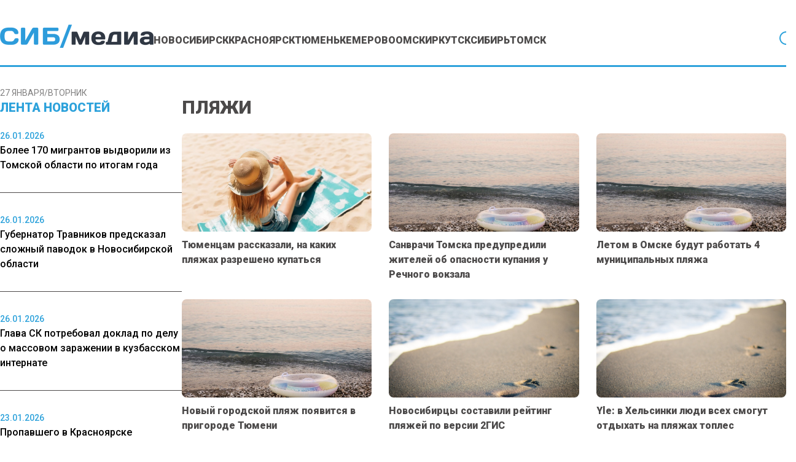

--- FILE ---
content_type: text/html; charset=UTF-8
request_url: https://www.sibmedia.ru/tag/plyazhi/
body_size: 13656
content:
<!doctype html><html
lang=ru-RU><head><meta
charset="UTF-8"><meta
name="viewport" content="width=device-width, initial-scale=1"><meta
name="theme-color" content="#2DA2DB"><meta
name='robots' content='index, follow, max-image-preview:large, max-snippet:-1, max-video-preview:-1'><title>Архивы пляжи - SibMedia.ru</title><link
rel=canonical href=https://www.sibmedia.ru/tag/plyazhi/ ><link
rel=next href=https://www.sibmedia.ru/tag/plyazhi/page/2/ ><meta
property="og:locale" content="ru_RU"><meta
property="og:type" content="article"><meta
property="og:title" content="Архивы пляжи - SibMedia.ru"><meta
property="og:url" content="https://www.sibmedia.ru/tag/plyazhi/"><meta
property="og:site_name" content="SibMedia.ru"><meta
name="twitter:card" content="summary_large_image"> <script type=application/ld+json class=yoast-schema-graph>{"@context":"https://schema.org","@graph":[{"@type":"CollectionPage","@id":"https://www.sibmedia.ru/tag/plyazhi/","url":"https://www.sibmedia.ru/tag/plyazhi/","name":"Архивы пляжи - SibMedia.ru","isPartOf":{"@id":"https://www.sibmedia.ru/#website"},"primaryImageOfPage":{"@id":"https://www.sibmedia.ru/tag/plyazhi/#primaryimage"},"image":{"@id":"https://www.sibmedia.ru/tag/plyazhi/#primaryimage"},"thumbnailUrl":"https://www.sibmedia.ru/wp-content/uploads/2023/07/WhatsApp-Image-2023-07-11-at-06.39.56.jpeg","breadcrumb":{"@id":"https://www.sibmedia.ru/tag/plyazhi/#breadcrumb"},"inLanguage":"ru-RU"},{"@type":"ImageObject","inLanguage":"ru-RU","@id":"https://www.sibmedia.ru/tag/plyazhi/#primaryimage","url":"https://www.sibmedia.ru/wp-content/uploads/2023/07/WhatsApp-Image-2023-07-11-at-06.39.56.jpeg","contentUrl":"https://www.sibmedia.ru/wp-content/uploads/2023/07/WhatsApp-Image-2023-07-11-at-06.39.56.jpeg","width":900,"height":600,"caption":"Фото: ru.freepik.com"},{"@type":"BreadcrumbList","@id":"https://www.sibmedia.ru/tag/plyazhi/#breadcrumb","itemListElement":[{"@type":"ListItem","position":1,"name":"Главная страница","item":"https://www.sibmedia.ru/"},{"@type":"ListItem","position":2,"name":"пляжи"}]},{"@type":"WebSite","@id":"https://www.sibmedia.ru/#website","url":"https://www.sibmedia.ru/","name":"SibMedia.ru","description":"Новости Новосибирска, Томска, Тюмени, Красноярска","potentialAction":[{"@type":"SearchAction","target":{"@type":"EntryPoint","urlTemplate":"https://www.sibmedia.ru/?s={search_term_string}"},"query-input":{"@type":"PropertyValueSpecification","valueRequired":true,"valueName":"search_term_string"}}],"inLanguage":"ru-RU"}]}</script> <link
rel=amphtml href=https://www.sibmedia.ru/tag/plyazhi/amp/ ><meta
name="generator" content="AMP for WP 1.1.11"><style id=wp-img-auto-sizes-contain-inline-css>img:is([sizes=auto i],[sizes^="auto," i]){contain-intrinsic-size:3000px 1500px}</style><link
rel=stylesheet id=mpp_gutenberg-css href='https://www.sibmedia.ru/wp-content/plugins/metronet-profile-picture/dist/blocks.style.build.css?x87277&amp;ver=2.6.3' type=text/css media=all><link
rel=stylesheet id=css-bundle-css href='https://www.sibmedia.ru/wp-content/themes/osn/assets/css/css.da3b002494a965fdff9b.css?x87277&amp;ver=1743405570' type=text/css media=all> <script src="https://www.sibmedia.ru/wp-includes/js/jquery/jquery.min.js?x87277&amp;ver=3.7.1" id=jquery-core-js></script> <script src="https://www.sibmedia.ru/wp-includes/js/jquery/jquery-migrate.min.js?x87277&amp;ver=3.4.1" id=jquery-migrate-js></script> <script src="//www.sibmedia.ru/?wordfence_syncAttackData=1769494888.0641" async></script>  <script>window.yaContextCb=window.yaContextCb||[]</script> <script src=https://yandex.ru/ads/system/context.js async></script>  <script>setTimeout(function(){
            window.yaContextCb.push(()=>{
                Ya.Context.AdvManager.render({
                    type: 'fullscreen',
                    blockId: 'R-A-1962470-1'
                })
            })
        },7000)</script>  <script>setTimeout(function(){
            window.yaContextCb.push(() => {
                Ya.Context.AdvManager.render({
                    "blockId": "R-A-1962470-3",
                    "type": "fullscreen",
                    "platform": "desktop"
                })
            })
        },7000)</script> <meta
name="yandex-verification" content="2338d0762dd6555a"><meta
name="zen-verification" content="4doRmOBTB3h1R47sWJfh7Ni2MrroHu39oaqiy8HcKAV30Ls8Dg6fC4vQmIuqr2vR"><meta
name="c6594e8567db5c952bd1f5e8afbacef8" content=""><meta
name='robots' content='index, follow, max-image-preview:large, max-snippet:-1, max-video-preview:-1'><title>Архивы пляжи - SibMedia.ru</title><link
rel=canonical href=https://www.sibmedia.ru/tag/plyazhi/ ><link
rel=next href=https://www.sibmedia.ru/tag/plyazhi/page/2/ ><meta
property="og:locale" content="ru_RU"><meta
property="og:type" content="article"><meta
property="og:title" content="Архивы пляжи - SibMedia.ru"><meta
property="og:url" content="https://www.sibmedia.ru/tag/plyazhi/"><meta
property="og:site_name" content="SibMedia.ru"><meta
name="twitter:card" content="summary_large_image"> <script type=application/ld+json class=yoast-schema-graph>{"@context":"https://schema.org","@graph":[{"@type":"CollectionPage","@id":"https://www.sibmedia.ru/tag/plyazhi/","url":"https://www.sibmedia.ru/tag/plyazhi/","name":"Архивы пляжи - SibMedia.ru","isPartOf":{"@id":"https://www.sibmedia.ru/#website"},"primaryImageOfPage":{"@id":"https://www.sibmedia.ru/tag/plyazhi/#primaryimage"},"image":{"@id":"https://www.sibmedia.ru/tag/plyazhi/#primaryimage"},"thumbnailUrl":"https://www.sibmedia.ru/wp-content/uploads/2023/07/WhatsApp-Image-2023-07-11-at-06.39.56.jpeg","breadcrumb":{"@id":"https://www.sibmedia.ru/tag/plyazhi/#breadcrumb"},"inLanguage":"ru-RU"},{"@type":"ImageObject","inLanguage":"ru-RU","@id":"https://www.sibmedia.ru/tag/plyazhi/#primaryimage","url":"https://www.sibmedia.ru/wp-content/uploads/2023/07/WhatsApp-Image-2023-07-11-at-06.39.56.jpeg","contentUrl":"https://www.sibmedia.ru/wp-content/uploads/2023/07/WhatsApp-Image-2023-07-11-at-06.39.56.jpeg","width":900,"height":600,"caption":"Фото: ru.freepik.com"},{"@type":"BreadcrumbList","@id":"https://www.sibmedia.ru/tag/plyazhi/#breadcrumb","itemListElement":[{"@type":"ListItem","position":1,"name":"Главная страница","item":"https://www.sibmedia.ru/"},{"@type":"ListItem","position":2,"name":"пляжи"}]},{"@type":"WebSite","@id":"https://www.sibmedia.ru/#website","url":"https://www.sibmedia.ru/","name":"SibMedia.ru","description":"Новости Новосибирска, Томска, Тюмени, Красноярска","potentialAction":[{"@type":"SearchAction","target":{"@type":"EntryPoint","urlTemplate":"https://www.sibmedia.ru/?s={search_term_string}"},"query-input":{"@type":"PropertyValueSpecification","valueRequired":true,"valueName":"search_term_string"}}],"inLanguage":"ru-RU"}]}</script> <link
rel=amphtml href=https://www.sibmedia.ru/tag/plyazhi/amp/ ><meta
name="generator" content="AMP for WP 1.1.11"><script src="//www.sibmedia.ru/?wordfence_syncAttackData=1769494888.0667" async></script>  <script >(function(m,e,t,r,i,k,a){m[i]=m[i]||function(){(m[i].a=m[i].a||[]).push(arguments)};
            m[i].l=1*new Date();k=e.createElement(t),a=e.getElementsByTagName(t)[0],k.async=1,k.src=r,a.parentNode.insertBefore(k,a)})
        (window, document, "script", "https://mc.yandex.ru/metrika/tag.js", "ym");
        ym(87360469, "init", {
            trackLinks:true,
            accurateTrackBounce:true
        });</script> <noscript><div><img
src=https://mc.yandex.ru/watch/87360469 style="position:absolute; left:-9999px;" alt></div></noscript> <script async src="https://www.googletagmanager.com/gtag/js?id=G-Q3TWQ6DDJK"></script> <script>window.dataLayer = window.dataLayer || [];
        function gtag(){dataLayer.push(arguments);}
        gtag('js', new Date());

        gtag('config', 'G-Q3TWQ6DDJK');</script> 
<style id=global-styles-inline-css>/*<![CDATA[*/:root{--wp--preset--aspect-ratio--square:1;--wp--preset--aspect-ratio--4-3:4/3;--wp--preset--aspect-ratio--3-4:3/4;--wp--preset--aspect-ratio--3-2:3/2;--wp--preset--aspect-ratio--2-3:2/3;--wp--preset--aspect-ratio--16-9:16/9;--wp--preset--aspect-ratio--9-16:9/16;--wp--preset--color--black:#000;--wp--preset--color--cyan-bluish-gray:#abb8c3;--wp--preset--color--white:#fff;--wp--preset--color--pale-pink:#f78da7;--wp--preset--color--vivid-red:#cf2e2e;--wp--preset--color--luminous-vivid-orange:#ff6900;--wp--preset--color--luminous-vivid-amber:#fcb900;--wp--preset--color--light-green-cyan:#7bdcb5;--wp--preset--color--vivid-green-cyan:#00d084;--wp--preset--color--pale-cyan-blue:#8ed1fc;--wp--preset--color--vivid-cyan-blue:#0693e3;--wp--preset--color--vivid-purple:#9b51e0;--wp--preset--gradient--vivid-cyan-blue-to-vivid-purple:linear-gradient(135deg,rgb(6,147,227) 0%,rgb(155,81,224) 100%);--wp--preset--gradient--light-green-cyan-to-vivid-green-cyan:linear-gradient(135deg,rgb(122,220,180) 0%,rgb(0,208,130) 100%);--wp--preset--gradient--luminous-vivid-amber-to-luminous-vivid-orange:linear-gradient(135deg,rgb(252,185,0) 0%,rgb(255,105,0) 100%);--wp--preset--gradient--luminous-vivid-orange-to-vivid-red:linear-gradient(135deg,rgb(255,105,0) 0%,rgb(207,46,46) 100%);--wp--preset--gradient--very-light-gray-to-cyan-bluish-gray:linear-gradient(135deg,rgb(238,238,238) 0%,rgb(169,184,195) 100%);--wp--preset--gradient--cool-to-warm-spectrum:linear-gradient(135deg,rgb(74,234,220) 0%,rgb(151,120,209) 20%,rgb(207,42,186) 40%,rgb(238,44,130) 60%,rgb(251,105,98) 80%,rgb(254,248,76) 100%);--wp--preset--gradient--blush-light-purple:linear-gradient(135deg,rgb(255,206,236) 0%,rgb(152,150,240) 100%);--wp--preset--gradient--blush-bordeaux:linear-gradient(135deg,rgb(254,205,165) 0%,rgb(254,45,45) 50%,rgb(107,0,62) 100%);--wp--preset--gradient--luminous-dusk:linear-gradient(135deg,rgb(255,203,112) 0%,rgb(199,81,192) 50%,rgb(65,88,208) 100%);--wp--preset--gradient--pale-ocean:linear-gradient(135deg,rgb(255,245,203) 0%,rgb(182,227,212) 50%,rgb(51,167,181) 100%);--wp--preset--gradient--electric-grass:linear-gradient(135deg,rgb(202,248,128) 0%,rgb(113,206,126) 100%);--wp--preset--gradient--midnight:linear-gradient(135deg,rgb(2,3,129) 0%,rgb(40,116,252) 100%);--wp--preset--font-size--small:13px;--wp--preset--font-size--medium:20px;--wp--preset--font-size--large:36px;--wp--preset--font-size--x-large:42px;--wp--preset--spacing--20:0.44rem;--wp--preset--spacing--30:0.67rem;--wp--preset--spacing--40:1rem;--wp--preset--spacing--50:1.5rem;--wp--preset--spacing--60:2.25rem;--wp--preset--spacing--70:3.38rem;--wp--preset--spacing--80:5.06rem;--wp--preset--shadow--natural:6px 6px 9px rgba(0, 0, 0, 0.2);--wp--preset--shadow--deep:12px 12px 50px rgba(0, 0, 0, 0.4);--wp--preset--shadow--sharp:6px 6px 0px rgba(0, 0, 0, 0.2);--wp--preset--shadow--outlined:6px 6px 0px -3px rgb(255, 255, 255), 6px 6px rgb(0, 0, 0);--wp--preset--shadow--crisp:6px 6px 0px rgb(0, 0, 0)}:where(.is-layout-flex){gap:0.5em}:where(.is-layout-grid){gap:0.5em}body .is-layout-flex{display:flex}.is-layout-flex{flex-wrap:wrap;align-items:center}.is-layout-flex>:is(*,div){margin:0}body .is-layout-grid{display:grid}.is-layout-grid>:is(*,div){margin:0}:where(.wp-block-columns.is-layout-flex){gap:2em}:where(.wp-block-columns.is-layout-grid){gap:2em}:where(.wp-block-post-template.is-layout-flex){gap:1.25em}:where(.wp-block-post-template.is-layout-grid){gap:1.25em}.has-black-color{color:var(--wp--preset--color--black) !important}.has-cyan-bluish-gray-color{color:var(--wp--preset--color--cyan-bluish-gray) !important}.has-white-color{color:var(--wp--preset--color--white) !important}.has-pale-pink-color{color:var(--wp--preset--color--pale-pink) !important}.has-vivid-red-color{color:var(--wp--preset--color--vivid-red) !important}.has-luminous-vivid-orange-color{color:var(--wp--preset--color--luminous-vivid-orange) !important}.has-luminous-vivid-amber-color{color:var(--wp--preset--color--luminous-vivid-amber) !important}.has-light-green-cyan-color{color:var(--wp--preset--color--light-green-cyan) !important}.has-vivid-green-cyan-color{color:var(--wp--preset--color--vivid-green-cyan) !important}.has-pale-cyan-blue-color{color:var(--wp--preset--color--pale-cyan-blue) !important}.has-vivid-cyan-blue-color{color:var(--wp--preset--color--vivid-cyan-blue) !important}.has-vivid-purple-color{color:var(--wp--preset--color--vivid-purple) !important}.has-black-background-color{background-color:var(--wp--preset--color--black) !important}.has-cyan-bluish-gray-background-color{background-color:var(--wp--preset--color--cyan-bluish-gray) !important}.has-white-background-color{background-color:var(--wp--preset--color--white) !important}.has-pale-pink-background-color{background-color:var(--wp--preset--color--pale-pink) !important}.has-vivid-red-background-color{background-color:var(--wp--preset--color--vivid-red) !important}.has-luminous-vivid-orange-background-color{background-color:var(--wp--preset--color--luminous-vivid-orange) !important}.has-luminous-vivid-amber-background-color{background-color:var(--wp--preset--color--luminous-vivid-amber) !important}.has-light-green-cyan-background-color{background-color:var(--wp--preset--color--light-green-cyan) !important}.has-vivid-green-cyan-background-color{background-color:var(--wp--preset--color--vivid-green-cyan) !important}.has-pale-cyan-blue-background-color{background-color:var(--wp--preset--color--pale-cyan-blue) !important}.has-vivid-cyan-blue-background-color{background-color:var(--wp--preset--color--vivid-cyan-blue) !important}.has-vivid-purple-background-color{background-color:var(--wp--preset--color--vivid-purple) !important}.has-black-border-color{border-color:var(--wp--preset--color--black) !important}.has-cyan-bluish-gray-border-color{border-color:var(--wp--preset--color--cyan-bluish-gray) !important}.has-white-border-color{border-color:var(--wp--preset--color--white) !important}.has-pale-pink-border-color{border-color:var(--wp--preset--color--pale-pink) !important}.has-vivid-red-border-color{border-color:var(--wp--preset--color--vivid-red) !important}.has-luminous-vivid-orange-border-color{border-color:var(--wp--preset--color--luminous-vivid-orange) !important}.has-luminous-vivid-amber-border-color{border-color:var(--wp--preset--color--luminous-vivid-amber) !important}.has-light-green-cyan-border-color{border-color:var(--wp--preset--color--light-green-cyan) !important}.has-vivid-green-cyan-border-color{border-color:var(--wp--preset--color--vivid-green-cyan) !important}.has-pale-cyan-blue-border-color{border-color:var(--wp--preset--color--pale-cyan-blue) !important}.has-vivid-cyan-blue-border-color{border-color:var(--wp--preset--color--vivid-cyan-blue) !important}.has-vivid-purple-border-color{border-color:var(--wp--preset--color--vivid-purple) !important}.has-vivid-cyan-blue-to-vivid-purple-gradient-background{background:var(--wp--preset--gradient--vivid-cyan-blue-to-vivid-purple) !important}.has-light-green-cyan-to-vivid-green-cyan-gradient-background{background:var(--wp--preset--gradient--light-green-cyan-to-vivid-green-cyan) !important}.has-luminous-vivid-amber-to-luminous-vivid-orange-gradient-background{background:var(--wp--preset--gradient--luminous-vivid-amber-to-luminous-vivid-orange) !important}.has-luminous-vivid-orange-to-vivid-red-gradient-background{background:var(--wp--preset--gradient--luminous-vivid-orange-to-vivid-red) !important}.has-very-light-gray-to-cyan-bluish-gray-gradient-background{background:var(--wp--preset--gradient--very-light-gray-to-cyan-bluish-gray) !important}.has-cool-to-warm-spectrum-gradient-background{background:var(--wp--preset--gradient--cool-to-warm-spectrum) !important}.has-blush-light-purple-gradient-background{background:var(--wp--preset--gradient--blush-light-purple) !important}.has-blush-bordeaux-gradient-background{background:var(--wp--preset--gradient--blush-bordeaux) !important}.has-luminous-dusk-gradient-background{background:var(--wp--preset--gradient--luminous-dusk) !important}.has-pale-ocean-gradient-background{background:var(--wp--preset--gradient--pale-ocean) !important}.has-electric-grass-gradient-background{background:var(--wp--preset--gradient--electric-grass) !important}.has-midnight-gradient-background{background:var(--wp--preset--gradient--midnight) !important}.has-small-font-size{font-size:var(--wp--preset--font-size--small) !important}.has-medium-font-size{font-size:var(--wp--preset--font-size--medium) !important}.has-large-font-size{font-size:var(--wp--preset--font-size--large) !important}.has-x-large-font-size{font-size:var(--wp--preset--font-size--x-large) !important}/*]]>*/</style></head><body
class="archive tag tag-plyazhi tag-1303 wp-embed-responsive wp-theme-osn"><div
id=search-modal class="hidden fixed inset-0 z-[90] w-full max-w-[520px] mx-auto items-center h-screen justify-center overflow-y-hidden"><div
class="fixed inset-0 bg-dark-primary opacity-50"></div><div
id=searchApp class="container mx-auto"></div></div><div
class="relative flex min-h-screen flex-col px-4 md:px-0"><header
class="relative flex justify-center -mx-4 md:mx-0"><div
class="container relative flex justify-center lg:justify-start items-end md:gap-6 xl:gap-8 shadow-header md:shadow-none md:border-b-[3px] border-blue-primary mb-4 lg:mb-8 py-4 md:pt-5 lg:pt-10 md:pb-3.5 lg:pb-7 "><div
class="lg:hidden block absolute right-4">
<button
class="navbar-burger flex items-center">
<svg
width=35 height=27 viewBox="0 0 35 27" fill=none xmlns=http://www.w3.org/2000/svg>
<line
y1=1 x2=35 y2=1 stroke=#2DA2DB stroke-width=2 />
<line
y1=17.667 x2=35 y2=17.667 stroke=#2DA2DB stroke-width=2 />
<line
y1=9.33301 x2=35 y2=9.33301 stroke=#2DA2DB stroke-width=2 />
<line
y1=26 x2=35 y2=26 stroke=#2DA2DB stroke-width=2 />
</svg>
</button></div>
<a
href=https://www.sibmedia.ru &lt;picture class="inline-flex items-center flex-none w-[180px] xl:w-[250px]" data-wpel-link=internal>
<img
src=https://www.sibmedia.ru/wp-content/uploads/2024/07/sibmedia_logo.png?x87277 alt>
</picture>
</a><nav
class=menu-menyu-container><ul
id=menu-menyu class="hidden lg:flex gap-4 xl:gap-6"><li
id=menu-item-160913 class="menu-item menu-item-type-taxonomy menu-item-object-category menu-item-160913"><a
href=https://www.sibmedia.ru/category/novosibirsk/ class="text-sm xl:text-base text-dark-primary hover:text-blue-primary uppercase font-extrabold duration-300" data-wpel-link=internal>Новосибирск</a></li>
<li
id=menu-item-160912 class="menu-item menu-item-type-taxonomy menu-item-object-category menu-item-160912"><a
href=https://www.sibmedia.ru/category/krasnoyarsk/ class="text-sm xl:text-base text-dark-primary hover:text-blue-primary uppercase font-extrabold duration-300" data-wpel-link=internal>Красноярск</a></li>
<li
id=menu-item-160916 class="menu-item menu-item-type-taxonomy menu-item-object-category menu-item-160916"><a
href=https://www.sibmedia.ru/category/tyumen/ class="text-sm xl:text-base text-dark-primary hover:text-blue-primary uppercase font-extrabold duration-300" data-wpel-link=internal>Тюмень</a></li>
<li
id=menu-item-160911 class="menu-item menu-item-type-taxonomy menu-item-object-category menu-item-160911"><a
href=https://www.sibmedia.ru/category/kemerovo/ class="text-sm xl:text-base text-dark-primary hover:text-blue-primary uppercase font-extrabold duration-300" data-wpel-link=internal>Кемерово</a></li>
<li
id=menu-item-160914 class="menu-item menu-item-type-taxonomy menu-item-object-category menu-item-160914"><a
href=https://www.sibmedia.ru/category/omsk/ class="text-sm xl:text-base text-dark-primary hover:text-blue-primary uppercase font-extrabold duration-300" data-wpel-link=internal>Омск</a></li>
<li
id=menu-item-160910 class="menu-item menu-item-type-taxonomy menu-item-object-category menu-item-160910"><a
href=https://www.sibmedia.ru/category/irkutsk/ class="text-sm xl:text-base text-dark-primary hover:text-blue-primary uppercase font-extrabold duration-300" data-wpel-link=internal>Иркутск</a></li>
<li
id=menu-item-160915 class="menu-item menu-item-type-taxonomy menu-item-object-category menu-item-160915"><a
href=https://www.sibmedia.ru/category/sibir/ class="text-sm xl:text-base text-dark-primary hover:text-blue-primary uppercase font-extrabold duration-300" data-wpel-link=internal>Сибирь</a></li>
<li
id=menu-item-11153 class="menu-item menu-item-type-taxonomy menu-item-object-category menu-item-11153"><a
href=https://www.sibmedia.ru/category/tomsk/ class="text-sm xl:text-base text-dark-primary hover:text-blue-primary uppercase font-extrabold duration-300" data-wpel-link=internal>Томск</a></li></ul></nav>  <button
id=search-button class="bg-none outline-none flex lg:ml-auto absolute lg:relative left-4">
<svg
width=27 height=27 viewBox="0 0 27 27" fill=none xmlns=http://www.w3.org/2000/svg>
<path
d="M25.7351 24.3201L19.4764 18.0626C21.2904 15.8848 22.195 13.0914 22.0019 10.2635C21.8089 7.43573 20.533 4.7912 18.4398 2.88009C16.3466 0.968989 13.5972 -0.0615536 10.7635 0.00284627C7.92984 0.0672461 5.23008 1.22163 3.22586 3.22586C1.22163 5.23008 0.0672461 7.92984 0.00284627 10.7635C-0.0615536 13.5972 0.968989 16.3466 2.88009 18.4398C4.7912 20.533 7.43573 21.8089 10.2635 22.0019C13.0914 22.195 15.8848 21.2904 18.0626 19.4764L24.3201 25.7351C24.413 25.828 24.5233 25.9017 24.6447 25.952C24.7661 26.0023 24.8962 26.0282 25.0276 26.0282C25.159 26.0282 25.2891 26.0023 25.4105 25.952C25.5319 25.9017 25.6422 25.828 25.7351 25.7351C25.828 25.6422 25.9017 25.5319 25.952 25.4105C26.0023 25.2891 26.0282 25.159 26.0282 25.0276C26.0282 24.8962 26.0023 24.7661 25.952 24.6447C25.9017 24.5233 25.828 24.413 25.7351 24.3201ZM2.02763 11.0276C2.02763 9.2476 2.55547 7.50754 3.5444 6.0275C4.53334 4.54745 5.93894 3.3939 7.58348 2.71271C9.22801 2.03152 11.0376 1.85329 12.7834 2.20056C14.5293 2.54783 16.1329 3.40499 17.3916 4.66367C18.6503 5.92234 19.5074 7.52599 19.8547 9.27182C20.202 11.0176 20.0237 12.8272 19.3425 14.4718C18.6614 16.1163 17.5078 17.5219 16.0278 18.5109C14.5477 19.4998 12.8077 20.0276 11.0276 20.0276C8.64149 20.025 6.35385 19.0759 4.66659 17.3887C2.97934 15.7014 2.03028 13.4138 2.02763 11.0276Z" fill=#2DA2DB />
</svg>
</button></div><div
class="navbar-menu relative z-[100] hidden"><div
class="navbar-backdrop fixed inset-0 bg-dark-primary opacity-25"></div><nav
class="fixed top-0 left-0 bottom-0 flex flex-col w-5/6 max-w-sm py-6 px-6 bg-white border-r overflow-y-auto"><div
class="flex lg:mb-8 mb-6 justify-between items-start">
<button
class=navbar-close>
<svg
class="h-6 w-6 text-gray-400 cursor-pointer hover:text-gray-500" xmlns=http://www.w3.org/2000/svg fill=none viewBox="0 0 24 24" stroke=currentColor>
<path
stroke-linecap=round stroke-linejoin=round stroke-width=2 d="M6 18L18 6M6 6l12 12"></path>
</svg>
</button></div><div><ul
id=menu-menyu-1 class=menu><li
class="menu-item menu-item-type-taxonomy menu-item-object-category menu-item-160913"><a
href=https://www.sibmedia.ru/category/novosibirsk/ class="text-sm xl:text-base text-dark-primary hover:text-blue-primary uppercase font-extrabold duration-300" data-wpel-link=internal>Новосибирск</a></li>
<li
class="menu-item menu-item-type-taxonomy menu-item-object-category menu-item-160912"><a
href=https://www.sibmedia.ru/category/krasnoyarsk/ class="text-sm xl:text-base text-dark-primary hover:text-blue-primary uppercase font-extrabold duration-300" data-wpel-link=internal>Красноярск</a></li>
<li
class="menu-item menu-item-type-taxonomy menu-item-object-category menu-item-160916"><a
href=https://www.sibmedia.ru/category/tyumen/ class="text-sm xl:text-base text-dark-primary hover:text-blue-primary uppercase font-extrabold duration-300" data-wpel-link=internal>Тюмень</a></li>
<li
class="menu-item menu-item-type-taxonomy menu-item-object-category menu-item-160911"><a
href=https://www.sibmedia.ru/category/kemerovo/ class="text-sm xl:text-base text-dark-primary hover:text-blue-primary uppercase font-extrabold duration-300" data-wpel-link=internal>Кемерово</a></li>
<li
class="menu-item menu-item-type-taxonomy menu-item-object-category menu-item-160914"><a
href=https://www.sibmedia.ru/category/omsk/ class="text-sm xl:text-base text-dark-primary hover:text-blue-primary uppercase font-extrabold duration-300" data-wpel-link=internal>Омск</a></li>
<li
class="menu-item menu-item-type-taxonomy menu-item-object-category menu-item-160910"><a
href=https://www.sibmedia.ru/category/irkutsk/ class="text-sm xl:text-base text-dark-primary hover:text-blue-primary uppercase font-extrabold duration-300" data-wpel-link=internal>Иркутск</a></li>
<li
class="menu-item menu-item-type-taxonomy menu-item-object-category menu-item-160915"><a
href=https://www.sibmedia.ru/category/sibir/ class="text-sm xl:text-base text-dark-primary hover:text-blue-primary uppercase font-extrabold duration-300" data-wpel-link=internal>Сибирь</a></li>
<li
class="menu-item menu-item-type-taxonomy menu-item-object-category menu-item-11153"><a
href=https://www.sibmedia.ru/category/tomsk/ class="text-sm xl:text-base text-dark-primary hover:text-blue-primary uppercase font-extrabold duration-300" data-wpel-link=internal>Томск</a></li></ul></div></nav></div></header><div
class="container mx-auto"><div
class="flex flex-row md:gap-8"><aside
class="hidden md:block sticky top-0 h-screen bg-white w-full max-w-[18.5rem]"><header><div
class="flex flex-col gap-4">
<span
class="text-gray text-sm uppercase">27 января/Вторник</span><h4 class="flex uppercase text-xl font-extrabold text-blue-primary">
Лента новостей</h4></div></header><div
class="h-full py-5 js-simplebar"><div
class="block mb-8 pb-8 border-dark-primary border-b-[1px] last:border-b-0">
<a
href=https://www.sibmedia.ru/glavnoe/bolee-170-migrantov-vydvorili-iz-tomskoj-oblasti-po-itogam-goda/ class="hover:text-blue-primary duration-300" data-wpel-link=internal>
<span
class="text-sm text-blue-primary font-medium">
26.01.2026 </span><p
class="text-base font-medium">
Более 170 мигрантов выдворили из Томской области по итогам года</p>
</a></div><div
class="block mb-8 pb-8 border-dark-primary border-b-[1px] last:border-b-0">
<a
href=https://www.sibmedia.ru/novosibirsk/gubernator-travnikov-predskazal-slozhnyj-pavodok-v-novosibirskoj-oblasti/ class="hover:text-blue-primary duration-300" data-wpel-link=internal>
<span
class="text-sm text-blue-primary font-medium">
26.01.2026 </span><p
class="text-base font-medium">
Губернатор Травников предсказал сложный паводок в Новосибирской области</p>
</a></div><div
class="block mb-8 pb-8 border-dark-primary border-b-[1px] last:border-b-0">
<a
href=https://www.sibmedia.ru/kemerovo/glava-sk-potreboval-doklad-po-delu-o-massovom-zarazhenii-v-kuzbasskom-internate/ class="hover:text-blue-primary duration-300" data-wpel-link=internal>
<span
class="text-sm text-blue-primary font-medium">
26.01.2026 </span><p
class="text-base font-medium">
Глава СК потребовал доклад по делу о массовом заражении в кузбасском интернате</p>
</a></div><div
class="block mb-8 pb-8 border-dark-primary border-b-[1px] last:border-b-0">
<a
href=https://www.sibmedia.ru/krasnoyarsk/propavshego-v-krasnoyarske-podrostka-razveli-moshenniki/ class="hover:text-blue-primary duration-300" data-wpel-link=internal>
<span
class="text-sm text-blue-primary font-medium">
23.01.2026 </span><p
class="text-base font-medium">
Пропавшего в Красноярске подростка развели мошенники</p>
</a></div><div
class="block mb-8 pb-8 border-dark-primary border-b-[1px] last:border-b-0">
<a
href=https://www.sibmedia.ru/krasnoyarsk/otets-poluchil-videoobrashhenie-ot-pohishhennogo-syna-v-krasnoyarske/ class="hover:text-blue-primary duration-300" data-wpel-link=internal>
<span
class="text-sm text-blue-primary font-medium">
23.01.2026 </span><p
class="text-base font-medium">
Отец получил видеообращение от похищенного сына в Красноярске</p>
</a></div><div
class="block mb-8 pb-8 border-dark-primary border-b-[1px] last:border-b-0">
<a
href=https://www.sibmedia.ru/kemerovo/seredyuk-vstal-na-zashhitu-vrachej-novokuznetskogo-roddoma-i-vyzval-skandal/ class="hover:text-blue-primary duration-300" data-wpel-link=internal>
<span
class="text-sm text-blue-primary font-medium">
22.01.2026 </span><p
class="text-base font-medium">
Середюк встал на защиту врачей новокузнецкого роддома и вызвал скандал</p>
</a></div><div
class="block mb-8 pb-8 border-dark-primary border-b-[1px] last:border-b-0">
<a
href=https://www.sibmedia.ru/tomsk/vlasti-nazvali-prichinu-ischeznoveniya-avtobusov-v-tomskom-rajone/ class="hover:text-blue-primary duration-300" data-wpel-link=internal>
<span
class="text-sm text-blue-primary font-medium">
22.01.2026 </span><p
class="text-base font-medium">
Власти назвали причину исчезновения автобусов в Томском районе</p>
</a></div><div
class="block mb-8 pb-8 border-dark-primary border-b-[1px] last:border-b-0">
<a
href=https://www.sibmedia.ru/novosibirsk/prigovor-vynesennyj-20-let-nazad-za-ubijstvo-zammera-novosibirska-otmenili/ class="hover:text-blue-primary duration-300" data-wpel-link=internal>
<span
class="text-sm text-blue-primary font-medium">
22.01.2026 </span><p
class="text-base font-medium">
Приговор, вынесенный 20 лет назад за убийство заммэра Новосибирска, отменили</p>
</a></div><div
class="block mb-8 pb-8 border-dark-primary border-b-[1px] last:border-b-0">
<a
href=https://www.sibmedia.ru/novosibirsk/muzhchina-kotorogo-dostali-iz-pod-zavalov-novosibirskogo-tts-skonchalsya/ class="hover:text-blue-primary duration-300" data-wpel-link=internal>
<span
class="text-sm text-blue-primary font-medium">
21.01.2026 </span><p
class="text-base font-medium">
Мужчина, которого достали из-под завалов новосибирского ТЦ, скончался</p>
</a></div><div
class="block mb-8 pb-8 border-dark-primary border-b-[1px] last:border-b-0">
<a
href=https://www.sibmedia.ru/kemerovo/kapitalnyj-remont-novokuznetskogo-roddoma-1-ne-provodilsya-s-1989-goda/ class="hover:text-blue-primary duration-300" data-wpel-link=internal>
<span
class="text-sm text-blue-primary font-medium">
21.01.2026 </span><p
class="text-base font-medium">
Капитальный ремонт новокузнецкого роддома №1 не проводился с 1989 года</p>
</a></div><div
class="block mb-8 pb-8 border-dark-primary border-b-[1px] last:border-b-0">
<a
href=https://www.sibmedia.ru/novosibirsk/krysha-torgovogo-tsentra-obrushilas-na-lyudej-v-novosibirske/ class="hover:text-blue-primary duration-300" data-wpel-link=internal>
<span
class="text-sm text-blue-primary font-medium">
21.01.2026 </span><p
class="text-base font-medium">
Крыша торгового центра обрушилась на людей в Новосибирске</p>
</a></div><div
class="block mb-8 pb-8 border-dark-primary border-b-[1px] last:border-b-0">
<a
href=https://www.sibmedia.ru/krasnoyarsk/sk-propavshie-v-tajge-pod-krasnoyarskom-usoltsevy-ne-sostoyali-v-sektah/ class="hover:text-blue-primary duration-300" data-wpel-link=internal>
<span
class="text-sm text-blue-primary font-medium">
21.01.2026 </span><p
class="text-base font-medium">
СК: пропавшие в тайге под Красноярском Усольцевы не состояли в сектах</p>
</a></div><div
class="block mb-8 pb-8 border-dark-primary border-b-[1px] last:border-b-0">
<a
href=https://www.sibmedia.ru/kemerovo/v-gosdume-oprovergli-versiyu-o-vspyshke-infektsii-v-roddome-gde-umerli-deti/ class="hover:text-blue-primary duration-300" data-wpel-link=internal>
<span
class="text-sm text-blue-primary font-medium">
20.01.2026 </span><p
class="text-base font-medium">
В Госдуме опровергли версию о вспышке инфекции в роддоме, где умерли дети</p>
</a></div><div
class="block mb-8 pb-8 border-dark-primary border-b-[1px] last:border-b-0">
<a
href=https://www.sibmedia.ru/novosibirsk/bastrykin-poruchil-vozobnovit-delo-iz-za-svalki-v-hilokskom-rajone/ class="hover:text-blue-primary duration-300" data-wpel-link=internal>
<span
class="text-sm text-blue-primary font-medium">
20.01.2026 </span><p
class="text-base font-medium">
Бастрыкин поручил возобновить дело из-за свалки в Хилокском районе</p>
</a></div><div
class="block mb-8 pb-8 border-dark-primary border-b-[1px] last:border-b-0">
<a
href=https://www.sibmedia.ru/tomsk/chetyre-ugolovnyh-dela-vozbudili-v-tomskoj-oblasti-po-gostajne-v-2025-godu/ class="hover:text-blue-primary duration-300" data-wpel-link=internal>
<span
class="text-sm text-blue-primary font-medium">
20.01.2026 </span><p
class="text-base font-medium">
Четыре уголовных дела возбудили в Томской области по гостайне в 2025 году</p>
</a></div><div
class="block mb-8 pb-8 border-dark-primary border-b-[1px] last:border-b-0">
<a
href=https://www.sibmedia.ru/kemerovo/sud-priostanovil-rabotu-novokuznetskogo-roddoma-posle-gibeli-9-mladentsev/ class="hover:text-blue-primary duration-300" data-wpel-link=internal>
<span
class="text-sm text-blue-primary font-medium">
19.01.2026 </span><p
class="text-base font-medium">
Суд приостановил работу новокузнецкого роддома после гибели 9 младенцев</p>
</a></div><div
class="block mb-8 pb-8 border-dark-primary border-b-[1px] last:border-b-0">
<a
href=https://www.sibmedia.ru/novosibirsk/pochti-100-migrantov-vydvorili-iz-novosibirskoj-oblasti-za-tri-dnya/ class="hover:text-blue-primary duration-300" data-wpel-link=internal>
<span
class="text-sm text-blue-primary font-medium">
19.01.2026 </span><p
class="text-base font-medium">
Почти 100 мигрантов выдворили из Новосибирской области за три дня</p>
</a></div><div
class="block mb-8 pb-8 border-dark-primary border-b-[1px] last:border-b-0">
<a
href=https://www.sibmedia.ru/glavnoe/glava-kuzbassa-prokommentiroval-chp-s-samoletom-ekstrenno-sevshim-v-barnaule/ class="hover:text-blue-primary duration-300" data-wpel-link=internal>
<span
class="text-sm text-blue-primary font-medium">
19.01.2026 </span><p
class="text-base font-medium">
Глава Кузбасса прокомментировал ЧП с самолетом, экстренно севшим в Барнауле</p>
</a></div><div
class="block mb-8 pb-8 border-dark-primary border-b-[1px] last:border-b-0">
<a
href=https://www.sibmedia.ru/kemerovo/pohoronnaya-sluzhba-v-kuzbasse-sbrasyvala-tela-umershih-v-transheyu/ class="hover:text-blue-primary duration-300" data-wpel-link=internal>
<span
class="text-sm text-blue-primary font-medium">
16.01.2026 </span><p
class="text-base font-medium">
Похоронная служба в Кузбассе сбрасывала тела умерших в траншею</p>
</a></div><div
class="block mb-8 pb-8 border-dark-primary border-b-[1px] last:border-b-0">
<a
href=https://www.sibmedia.ru/krasnoyarsk/drug-propavshego-biznesmena-usoltseva-zayavil-chto-sergej-mog-ubit-svoyu-semyu/ class="hover:text-blue-primary duration-300" data-wpel-link=internal>
<span
class="text-sm text-blue-primary font-medium">
16.01.2026 </span><p
class="text-base font-medium">
Друг пропавшего бизнесмена Усольцева заявил, что Сергей мог убить свою семью</p>
</a></div></div></aside><section
class="relative col-span-12 md:col-span-9 md:col-start-4 py-4"><header
class="flex mb-6"><h6 class="text-3xl text-dark-primary font-extrabold uppercase">
пляжи</h6></header><div
id=loadmore-posts class="grid grid-cols-2 md:grid-cols-3 auto-rows-auto gap-y-4 sm:gap-y-0 gap-1.5 sm:gap-4 lg:gap-7">
<a
href=https://www.sibmedia.ru/tyumen/tyumentsam-rasskazali-na-kakih-plyazhah-razresheno-kupatsya/ class="relative flex-col flex ">
<picture
class="block mb-2.5 rounded-lg">
<img
class="w-full h-40 object-cover rounded-lg"
src=https://www.sibmedia.ru/wp-content/uploads/2023/07/WhatsApp-Image-2023-07-11-at-06.39.56.jpeg?x87277 alt="Тюменцам рассказали, на каких пляжах разрешено купаться">
</picture><h4 class="text-dark-primary text-base font-extrabold">
Тюменцам рассказали, на каких пляжах разрешено купаться</h4>
</a><a
href=https://www.sibmedia.ru/tomsk/sanvrachi-tomska-predupredili-zhitelej-ob-opasnosti-kupaniya-u-rechnogo-vokzala/ class="relative flex-col flex ">
<picture
class="block mb-2.5 rounded-lg">
<img
class="w-full h-40 object-cover rounded-lg"
src=https://www.sibmedia.ru/wp-content/uploads/2024/06/photo1718856083.jpeg?x87277 alt="Санврачи Томска предупредили жителей об опасности купания у Речного вокзала">
</picture><h4 class="text-dark-primary text-base font-extrabold">
Санврачи Томска предупредили жителей об опасности купания у Речного вокзала</h4>
</a><a
href=https://www.sibmedia.ru/omsk/letom-v-omske-budut-rabotat-4-munitsipalnyh-plyazha/ class="relative flex-col flex ">
<picture
class="block mb-2.5 rounded-lg">
<img
class="w-full h-40 object-cover rounded-lg"
src=https://www.sibmedia.ru/wp-content/uploads/2024/06/photo1718856083.jpeg?x87277 alt="Летом в Омске будут работать 4 муниципальных пляжа">
</picture><h4 class="text-dark-primary text-base font-extrabold">
Летом в Омске будут работать 4 муниципальных пляжа</h4>
</a><a
href=https://www.sibmedia.ru/obshhestvo/novyj-gorodskoj-plyazh-poyavitsya-v-prigorode-tyumeni/ class="relative flex-col flex ">
<picture
class="block mb-2.5 rounded-lg">
<img
class="w-full h-40 object-cover rounded-lg"
src=https://www.sibmedia.ru/wp-content/uploads/2024/06/photo1718856083.jpeg?x87277 alt="Новый городской пляж появится в пригороде Тюмени">
</picture><h4 class="text-dark-primary text-base font-extrabold">
Новый городской пляж появится в пригороде Тюмени</h4>
</a><a
href=https://www.sibmedia.ru/obshhestvo/novosibirtsy-sostavili-rejting-plyazhej-po-versii-2gis/ class="relative flex-col flex ">
<picture
class="block mb-2.5 rounded-lg">
<img
class="w-full h-40 object-cover rounded-lg"
src=https://www.sibmedia.ru/wp-content/uploads/2024/06/photo1719032717.jpeg?x87277 alt="Новосибирцы составили рейтинг пляжей по версии 2ГИС">
</picture><h4 class="text-dark-primary text-base font-extrabold">
Новосибирцы составили рейтинг пляжей по версии 2ГИС</h4>
</a><a
href=https://www.sibmedia.ru/rossiya/yle-v-helsinki-lyudi-vseh-smogut-otdyhat-na-plyazhah-toples/ class="relative flex-col flex ">
<picture
class="block mb-2.5 rounded-lg">
<img
class="w-full h-40 object-cover rounded-lg"
src=https://www.sibmedia.ru/wp-content/uploads/2024/06/photo1719032717.jpeg?x87277 alt="Yle: в Хельсинки люди всех смогут отдыхать на пляжах топлес">
</picture><h4 class="text-dark-primary text-base font-extrabold">
Yle: в Хельсинки люди всех смогут отдыхать на пляжах топлес</h4>
</a><a
href=https://www.sibmedia.ru/obshhestvo/stalo-izvestno-na-kakih-plyazhah-krasnoyarskogo-kraya-razresheno-kupatsya/ class="relative flex-col flex ">
<picture
class="block mb-2.5 rounded-lg">
<img
class="w-full h-40 object-cover rounded-lg"
src=https://www.sibmedia.ru/wp-content/uploads/2023/06/5e463e95a608e185950cdca9f7fb1721.jpg?x87277 alt="Стало известно, на каких пляжах Красноярского края разрешено купаться">
</picture><h4 class="text-dark-primary text-base font-extrabold">
Стало известно, на каких пляжах Красноярского края разрешено купаться</h4>
</a><a
href=https://www.sibmedia.ru/obshhestvo/zhitelnitsa-novosibirska-zametila-eksgibitsionista-na-plyazhe/ class="relative flex-col flex ">
<picture
class="block mb-2.5 rounded-lg">
<img
class="w-full h-40 object-cover rounded-lg"
src=https://www.sibmedia.ru/wp-content/uploads/2024/07/WhatsApp-Image-2024-07-13-at-16.49.34.jpeg?x87277 alt="Жительница Новосибирска заметила эксгибициониста на пляже">
</picture><h4 class="text-dark-primary text-base font-extrabold">
Жительница Новосибирска заметила эксгибициониста на пляже</h4>
</a><a
href=https://www.sibmedia.ru/obshhestvo/rospotrebnadzor-nekotorye-kuzbasskie-plyazhi-zarazheny-mikrobami/ class="relative flex-col flex ">
<picture
class="block mb-2.5 rounded-lg">
<img
class="w-full h-40 object-cover rounded-lg"
src=https://www.sibmedia.ru/wp-content/uploads/2023/06/5e463e95a608e185950cdca9f7fb1721.jpg?x87277 alt="Роспотребнадзор: Некоторые кузбасские пляжи заражены микробами">
</picture><h4 class="text-dark-primary text-base font-extrabold">
Роспотребнадзор: Некоторые кузбасские пляжи заражены микробами</h4>
</a><a
href=https://www.sibmedia.ru/proisshestviya/muzhchina-golyshom-gulyal-po-plyazhu-v-tyumeni/ class="relative flex-col flex ">
<picture
class="block mb-2.5 rounded-lg">
<img
class="w-full h-40 object-cover rounded-lg"
src=https://www.sibmedia.ru/wp-content/uploads/2024/07/WhatsApp-Image-2024-07-02-at-22.27.56.jpeg?x87277 alt="Мужчина голышом гулял по пляжу в Тюмени">
</picture><h4 class="text-dark-primary text-base font-extrabold">
Мужчина голышом гулял по пляжу в Тюмени</h4>
</a><a
href=https://www.sibmedia.ru/obshhestvo/tekushhim-letom-kemerovchane-ostalis-bez-plyazhej/ class="relative flex-col flex ">
<picture
class="block mb-2.5 rounded-lg">
<img
class="w-full h-40 object-cover rounded-lg"
src=https://www.sibmedia.ru/wp-content/uploads/2024/06/photo1719512235.jpeg?x87277 alt="Текущим летом кемеровчане остались без пляжей">
</picture><h4 class="text-dark-primary text-base font-extrabold">
Текущим летом кемеровчане остались без пляжей</h4>
</a><a
href=https://www.sibmedia.ru/tomsk/polzovateli-2gis-sostavili-antirejting-plyazhej-v-tomske/ class="relative flex-col flex ">
<picture
class="block mb-2.5 rounded-lg">
<img
class="w-full h-40 object-cover rounded-lg"
src=https://www.sibmedia.ru/wp-content/uploads/2024/06/photo1719032717.jpeg?x87277 alt="Пользователи 2ГИС составили антирейтинг пляжей в Томске">
</picture><h4 class="text-dark-primary text-base font-extrabold">
Пользователи 2ГИС составили антирейтинг пляжей в Томске</h4>
</a><a
href=https://www.sibmedia.ru/obshhestvo/v-novosibirske-nazvali-spisok-plyazhej-na-kupalnyj-sezon-2024-goda/ class="relative flex-col flex ">
<picture
class="block mb-2.5 rounded-lg">
<img
class="w-full h-40 object-cover rounded-lg"
src=https://www.sibmedia.ru/wp-content/uploads/2024/05/photo1715771574.jpeg?x87277 alt="В Новосибирске назвали список пляжей на купальный сезон 2024 года">
</picture><h4 class="text-dark-primary text-base font-extrabold">
В Новосибирске назвали список пляжей на купальный сезон 2024 года</h4>
</a><a
href=https://www.sibmedia.ru/obshhestvo/na-territorii-krasnoyarskogo-kraya-1-sentyabrya-zakryli-poslednij-dejstvuyushhij-plyazh/ class="relative flex-col flex ">
<picture
class="block mb-2.5 rounded-lg">
<img
class="w-full h-40 object-cover rounded-lg"
src=https://www.sibmedia.ru/wp-content/uploads/2023/09/WhatsApp-Image-2023-09-02-at-13.44.17.jpeg?x87277 alt="На территории Красноярского края 1 сентября закрыли последний действующий пляж">
</picture><h4 class="text-dark-primary text-base font-extrabold">
На территории Красноярского края 1 сентября закрыли последний действующий пляж</h4>
</a><a
href=https://www.sibmedia.ru/proisshestviya/rospotrebnadzor-v-vode-na-omskih-plyazhah-obnaruzheny-parazity/ class="relative flex-col flex ">
<picture
class="block mb-2.5 rounded-lg">
<img
class="w-full h-40 object-cover rounded-lg"
src=https://www.sibmedia.ru/wp-content/uploads/2023/08/e2c06c60fdcb7a63cf160f56881eb79e.jpg?x87277 alt="Роспотребнадзор: в воде на омских пляжах обнаружены паразиты">
</picture><h4 class="text-dark-primary text-base font-extrabold">
Роспотребнадзор: в воде на омских пляжах обнаружены паразиты</h4>
</a><a
href=https://www.sibmedia.ru/obshhestvo/rospotrebnadzor-obnaruzhil-problemy-s-kachestvom-vody-v-rekah-i-vodoemah-kuzbassa/ class="relative flex-col flex ">
<picture
class="block mb-2.5 rounded-lg">
<img
class="w-full h-40 object-cover rounded-lg"
src alt="Роспотребнадзор обнаружил проблемы с качеством воды в реках и водоемах Кузбасса">
</picture><h4 class="text-dark-primary text-base font-extrabold">
Роспотребнадзор обнаружил проблемы с качеством воды в реках и водоемах Кузбасса</h4>
</a><a
href=https://www.sibmedia.ru/obshhestvo/v-krasnoyarske-politsiya-ne-pozvolit-gorozhanam-kupatsya-v-nepolozhennyh-mestah/ class="relative flex-col flex ">
<picture
class="block mb-2.5 rounded-lg">
<img
class="w-full h-40 object-cover rounded-lg"
src=https://www.sibmedia.ru/wp-content/uploads/2023/06/photo_2023-06-12_06-16-02.jpg?x87277 alt="В Красноярске полиция не позволит горожанам купаться в неположенных местах">
</picture><h4 class="text-dark-primary text-base font-extrabold">
В Красноярске полиция не позволит горожанам купаться в неположенных местах</h4>
</a><a
href=https://www.sibmedia.ru/obshhestvo/v-bijske-iz-za-vtoroj-volny-polovodya-zatopilo-gorodskie-plyazhi/ class="relative flex-col flex ">
<picture
class="block mb-2.5 rounded-lg">
<img
class="w-full h-40 object-cover rounded-lg"
src alt="В Бийске из-за второй волны половодья затопило городские пляжи">
</picture><h4 class="text-dark-primary text-base font-extrabold">
В Бийске из-за второй волны половодья затопило городские пляжи</h4>
</a></div><div
id=loadmore data-loadmore={&quot;loop_type&quot;:&quot;post_tag&quot;,&quot;loop_id&quot;:1303,&quot;per_page&quot;:18}></div></section></div></div><footer
class="relative -mx-4 md:mx-0 bg-blue-primary py-8 md:mt-24 md:before:content-[''] md:before:absolute md:before:h-24 md:before:w-full md:before:bg-white md:before:-top-24"><div
class="container mx-auto px-4 md:px-0 overflow-x-hidden"><div
class="grid grid-cols-12 auto-rows-auto text-xs xl:text-sm text-white gap-8 xl:gap-0"><div
class="col-span-12 md:col-span-3">
<a
href=https://www.sibmedia.ru &lt;picture class="inline-flex items-center flex-none w-[180px] xl:w-[250px]" data-wpel-link=internal>
<img
src=https://www.sibmedia.ru/wp-content/uploads/2024/07/sibmedia_footer.png?x87277 alt>
</picture>
</a><p
class="flex text-white">
© 2024 | Все права защищены</p></div><div
class="col-span-12 md:col-span-9"><nav
class=menu-nizhnee-menyu-container><ul
id=menu-nizhnee-menyu class="flex flex-wrap gap-4 xl:gap-6"><li
id=menu-item-24104 class="menu-item menu-item-type-taxonomy menu-item-object-category menu-item-24104"><a
href=https://www.sibmedia.ru/category/politika/ class="text-sm xl:text-base text-white hover:underline uppercase font-bold duration-300" data-wpel-link=internal>Политика</a></li>
<li
id=menu-item-24105 class="menu-item menu-item-type-taxonomy menu-item-object-category menu-item-24105"><a
href=https://www.sibmedia.ru/category/obshhestvo/ class="text-sm xl:text-base text-white hover:underline uppercase font-bold duration-300" data-wpel-link=internal>Общество</a></li>
<li
id=menu-item-24106 class="menu-item menu-item-type-taxonomy menu-item-object-category menu-item-24106"><a
href=https://www.sibmedia.ru/category/ekonomika/ class="text-sm xl:text-base text-white hover:underline uppercase font-bold duration-300" data-wpel-link=internal>Экономика</a></li>
<li
id=menu-item-24107 class="menu-item menu-item-type-taxonomy menu-item-object-category menu-item-24107"><a
href=https://www.sibmedia.ru/category/proisshestviya/ class="text-sm xl:text-base text-white hover:underline uppercase font-bold duration-300" data-wpel-link=internal>Происшествия</a></li>
<li
id=menu-item-24108 class="menu-item menu-item-type-taxonomy menu-item-object-category menu-item-24108"><a
href=https://www.sibmedia.ru/category/kultura/ class="text-sm xl:text-base text-white hover:underline uppercase font-bold duration-300" data-wpel-link=internal>Культура</a></li>
<li
id=menu-item-24109 class="menu-item menu-item-type-taxonomy menu-item-object-category menu-item-24109"><a
href=https://www.sibmedia.ru/category/sport/ class="text-sm xl:text-base text-white hover:underline uppercase font-bold duration-300" data-wpel-link=internal>Спорт</a></li>
<li
id=menu-item-24110 class="menu-item menu-item-type-taxonomy menu-item-object-category menu-item-24110"><a
href=https://www.sibmedia.ru/category/tomsk/ class="text-sm xl:text-base text-white hover:underline uppercase font-bold duration-300" data-wpel-link=internal>Томск</a></li>
<li
id=menu-item-24111 class="menu-item menu-item-type-taxonomy menu-item-object-category menu-item-24111"><a
href=https://www.sibmedia.ru/category/novosti-kompanii/ class="text-sm xl:text-base text-white hover:underline uppercase font-bold duration-300" data-wpel-link=internal>Новости компании</a></li></ul></nav></div><div
class="col-span-12 md:col-span-3 lg:pt-8">
<picture
class="block w-9 h-9">
<img
class="w-full h-full"
src=https://www.sibmedia.ru/wp-content/themes/osn/images/age_limit.png?x87277
alt>
</picture></div><div
class="col-span-12 xl:col-span-9 xl:col-start-4"><div
class="grid grid-col-12 auto-rows-auto gap-4"><div
class="col-span-12 md:col-span-4 md:row-span-1"><p>Главный редактор: Мечишев Иван Игоревич.</p><p>Шеф-редактор: Иван Олегович Чечушкин.</p><p>Телефон редакции: +7 495 795-53-05</p><p>101000, г. Москва, ул. Покровка, д. 5</p><p>E-mail: <a
href=mailto:info@sibmedia.ru>info@sibmedia.ru</a></p>
<br><p>Реклама, спецпроекты и иное сотрудничество:</p><p>Игорь Дбар (Руководитель отдела продаж)</p><p>Email: <a
href=mailto:i.dbar@osnmedia.ru>i.dbar@osnmedia.ru</a> Телефон: +7 909 936-02-90</p>
<br><p>Дополнительные email: <a
href=mailto:reklama@osnmedia.ru>reklama@osnmedia.ru</a>, <a
href=mailto:adv@osnmedia.ru>adv@osnmedia.ru</a></p><p>Телефон: +7 495 004-56-11</p></div><div
class="col-span-12 md:col-span-8 md:row-span-1"><p>Сетевое издание Информационное агентство "СибМедиа" зарегистрировано Роскомнадзором 26.04.2022, реестровая запись ЭЛ № ФС77-82853.<div
style="font-size: 16px; padding: 0px; font-weight: 600; margin-right: 20px; margin-bottom: 15px; width: 35px; height: 35px; background-color: #fff; border-radius: 50%; padding: 9px 5px;color: #111; display: none;">18+</div></p><p>Учредитель: Автономная некоммерческая организация содействия информированию и просвещению населения "Медиахолдинг "Общественная служба новостей" (ОГРН 1187700006328).</p><p>Мнение редакции может не совпадать с мнением авторов.</p>
<br><p>Скачать презентацию: <a
href=#>Медиа-кит</a></p>
<br><p>При перепечатке или цитировании материалов сайта Sibmedia.ru ссылка на источник обязательна, при использовании в Интернет-изданиях и на сайтах обязательна прямая гиперссылка на сайт <a
href=http://sibmedia.ru data-wpel-link=internal>Sibmedia.ru</a>.</p>
<br><p>На информационном ресурсе применяются рекомендательные технологии (информационные технологии предоставления информации на основе сбора, систематизации и анализа сведений, относящихся к предпочтениям пользователей сети "Интернет", находящихся на территории Российской Федерации). <a
href=#>Подробнее</a>.</p></div><div
class="col-span-12 md:row-span-2">
*Meta Platforms признана экстремистской организацией, её деятельность в России запрещена, а также принадлежащие ей социальные сети Facebook и Instagram так же запрещены в России. Экстремистские и террористические организации, запрещенные в РФ: «АУЕ», «Правый сектор», «Азов», «Украинская повстанческая армия», «ИГИЛ» (ИГ, Исламское государство), «Аль-Каида», «УНА-УНСО», «Меджлис крымско-татарского народа», «Свидетели Иеговы», «Движение Талибан», «Исламская группа», «Добровольчий рух», «Чёрный комитет», «Мужское государство», «Штабы Навального» и другие. Перечень иноагентов: Галкин, Моргенштерн, Дудь, Невзоров, Макаревич, Гордон, Мирон Фёдоров (Оксимирон), Смольянинов, Монеточка (Елизавета Гардымова), ФБК, Навальный, Голос Америки, Дождь, Медуза, Верзилов, Толоконникова, Понасенков, Пивоваров, Быков, Шац, Глуховский, Долин, Троицкий, Земфира, Гудков, Варламов, Прусикин и другие. Полный перечень лиц и организаций, находящихся под судебным запретом в России, можно найти на сайте Минюста РФ.<a
href=https://www.liveinternet.ru/click;osn_mediaholding target=_blank data-wpel-link=external rel="nofollow external noopener noreferrer"><img
id=licnt56C9 width=31 height=31 style=border:0
title=LiveInternet
src=[data-uri]
alt></a><script>(function(d,s){d.getElementById("licnt56C9").src=
                                "https://counter.yadro.ru/hit;osn_mediaholding?t40.6;r"+escape(d.referrer)+
                                ((typeof(s)=="undefined")?"":";s"+s.width+"*"+s.height+"*"+
                                    (s.colorDepth?s.colorDepth:s.pixelDepth))+";u"+escape(d.URL)+
                                ";h"+escape(d.title.substring(0,150))+";"+Math.random()})
                            (document,screen)</script> <script>var _tmr = window._tmr || (window._tmr = []);
                            _tmr.push({id: "3363085", type: "pageView", start: (new Date()).getTime()});
                            (function (d, w, id) {
                                if (d.getElementById(id)) return;
                                var ts = d.createElement("script"); ts.type = "text/javascript"; ts.async = true; ts.id = id;
                                ts.src = "https://top-fwz1.mail.ru/js/code.js";
                                var f = function () {var s = d.getElementsByTagName("script")[0]; s.parentNode.insertBefore(ts, s);};
                                if (w.opera == "[object Opera]") { d.addEventListener("DOMContentLoaded", f, false); } else { f(); }
                            })(document, window, "tmr-code");</script> <noscript><div><img
src="https://top-fwz1.mail.ru/counter?id=3363085;js=na" style=position:absolute;left:-9999px; alt=Top.Mail.Ru></div></noscript></div></div></div></div></div></footer> <script>setTimeout(function(){
        // jQuery.getScript("https://cdn.viqeo.tv/js/vq_starter.js");
		jQuery.ajax({
    		async: false,
    		url: "https://cdn.viqeo.tv/js/vq_starter.js",
    		dataType: "script"
		});
        // console.log('setTimeout worked');
    },7000)</script> <div
data-playerId=2446 data-profileId=10389 class=viqeo-fly-widget></div> <script type=speculationrules>{"prefetch":[{"source":"document","where":{"and":[{"href_matches":"/*"},{"not":{"href_matches":["/wp-*.php","/wp-admin/*","/wp-content/uploads/*","/wp-content/*","/wp-content/plugins/*","/wp-content/themes/osn/*","/*\\?(.+)"]}},{"not":{"selector_matches":"a[rel~=\"nofollow\"]"}},{"not":{"selector_matches":".no-prefetch, .no-prefetch a"}}]},"eagerness":"conservative"}]}</script> <script src="https://www.sibmedia.ru/wp-content/plugins/metronet-profile-picture/js/mpp-frontend.js?x87277&amp;ver=2.6.3" id=mpp_gutenberg_tabs-js></script> <script id=js-bundle-js-extra>var osn_ajax = {"nonce":"46c2798915","ajax_url":"https://www.sibmedia.ru/wp-admin/admin-ajax.php"};
var osn_ajax = {"nonce":"46c2798915","ajax_url":"https://www.sibmedia.ru/wp-admin/admin-ajax.php"};
//# sourceURL=js-bundle-js-extra</script> <script src="https://www.sibmedia.ru/wp-content/themes/osn/assets/js/js.dca7de8fd2245ec19c47.js?x87277&amp;ver=1743405570" id=js-bundle-js></script> </body></html>

--- FILE ---
content_type: text/html; charset=UTF-8
request_url: https://www.sibmedia.ru/?wordfence_syncAttackData=1769494888.0641
body_size: 18497
content:
<!doctype html><html
lang=ru-RU><head><meta
charset="UTF-8"><meta
name="viewport" content="width=device-width, initial-scale=1"><meta
name="theme-color" content="#2DA2DB"><meta
name='robots' content='index, max-image-preview:large'><title>СибМедиа - новости Сибири, России и мира</title><meta
name="description" content="Главные новости Сибирского федерального округа и России на SibMedia.ru"><link
rel=canonical href=https://www.sibmedia.ru/ ><link
rel=next href=https://www.sibmedia.ru/page/2/ ><meta
property="og:locale" content="ru_RU"><meta
property="og:type" content="website"><meta
property="og:title" content="SibMedia.ru"><meta
property="og:description" content="Главные новости Сибирского федерального округа и России на SibMedia.ru"><meta
property="og:url" content="https://www.sibmedia.ru/"><meta
property="og:site_name" content="SibMedia.ru"><meta
name="twitter:card" content="summary_large_image"> <script type=application/ld+json class=yoast-schema-graph>{"@context":"https://schema.org","@graph":[{"@type":"CollectionPage","@id":"https://www.sibmedia.ru/","url":"https://www.sibmedia.ru/","name":"СибМедиа - новости Сибири, России и мира","isPartOf":{"@id":"https://www.sibmedia.ru/#website"},"description":"Главные новости Сибирского федерального округа и России на SibMedia.ru","breadcrumb":{"@id":"https://www.sibmedia.ru/#breadcrumb"},"inLanguage":"ru-RU"},{"@type":"BreadcrumbList","@id":"https://www.sibmedia.ru/#breadcrumb","itemListElement":[{"@type":"ListItem","position":1,"name":"Главная страница"}]},{"@type":"WebSite","@id":"https://www.sibmedia.ru/#website","url":"https://www.sibmedia.ru/","name":"SibMedia.ru","description":"Новости Новосибирска, Томска, Тюмени, Красноярска","potentialAction":[{"@type":"SearchAction","target":{"@type":"EntryPoint","urlTemplate":"https://www.sibmedia.ru/?s={search_term_string}"},"query-input":{"@type":"PropertyValueSpecification","valueRequired":true,"valueName":"search_term_string"}}],"inLanguage":"ru-RU"}]}</script> <link
rel=amphtml href=https://www.sibmedia.ru/amp/ ><meta
name="generator" content="AMP for WP 1.1.11"><style id=wp-img-auto-sizes-contain-inline-css>img:is([sizes=auto i],[sizes^="auto," i]){contain-intrinsic-size:3000px 1500px}</style><link
rel=stylesheet id=mpp_gutenberg-css href='https://www.sibmedia.ru/wp-content/plugins/metronet-profile-picture/dist/blocks.style.build.css?x87277&amp;ver=2.6.3' type=text/css media=all><link
rel=stylesheet id=css-bundle-css href='https://www.sibmedia.ru/wp-content/themes/osn/assets/css/css.da3b002494a965fdff9b.css?x87277&amp;ver=1743405570' type=text/css media=all> <script src="https://www.sibmedia.ru/wp-includes/js/jquery/jquery.min.js?x87277&amp;ver=3.7.1" id=jquery-core-js></script> <script src="https://www.sibmedia.ru/wp-includes/js/jquery/jquery-migrate.min.js?x87277&amp;ver=3.4.1" id=jquery-migrate-js></script> <script src="//www.sibmedia.ru/?wordfence_syncAttackData=1769494453.7849" async></script>  <script>window.yaContextCb=window.yaContextCb||[]</script> <script src=https://yandex.ru/ads/system/context.js async></script>  <script>setTimeout(function(){
            window.yaContextCb.push(()=>{
                Ya.Context.AdvManager.render({
                    type: 'fullscreen',
                    blockId: 'R-A-1962470-1'
                })
            })
        },7000)</script>  <script>setTimeout(function(){
            window.yaContextCb.push(() => {
                Ya.Context.AdvManager.render({
                    "blockId": "R-A-1962470-3",
                    "type": "fullscreen",
                    "platform": "desktop"
                })
            })
        },7000)</script> <meta
name="yandex-verification" content="2338d0762dd6555a"><meta
name="zen-verification" content="4doRmOBTB3h1R47sWJfh7Ni2MrroHu39oaqiy8HcKAV30Ls8Dg6fC4vQmIuqr2vR"><meta
name="c6594e8567db5c952bd1f5e8afbacef8" content=""><meta
name='robots' content='index, max-image-preview:large'><title>СибМедиа - новости Сибири, России и мира</title><meta
name="description" content="Главные новости Сибирского федерального округа и России на SibMedia.ru"><link
rel=canonical href=https://www.sibmedia.ru/ ><link
rel=next href=https://www.sibmedia.ru/page/2/ ><meta
property="og:locale" content="ru_RU"><meta
property="og:type" content="website"><meta
property="og:title" content="SibMedia.ru"><meta
property="og:description" content="Главные новости Сибирского федерального округа и России на SibMedia.ru"><meta
property="og:url" content="https://www.sibmedia.ru/"><meta
property="og:site_name" content="SibMedia.ru"><meta
name="twitter:card" content="summary_large_image"> <script type=application/ld+json class=yoast-schema-graph>{"@context":"https://schema.org","@graph":[{"@type":"CollectionPage","@id":"https://www.sibmedia.ru/","url":"https://www.sibmedia.ru/","name":"СибМедиа - новости Сибири, России и мира","isPartOf":{"@id":"https://www.sibmedia.ru/#website"},"description":"Главные новости Сибирского федерального округа и России на SibMedia.ru","breadcrumb":{"@id":"https://www.sibmedia.ru/#breadcrumb"},"inLanguage":"ru-RU"},{"@type":"BreadcrumbList","@id":"https://www.sibmedia.ru/#breadcrumb","itemListElement":[{"@type":"ListItem","position":1,"name":"Главная страница"}]},{"@type":"WebSite","@id":"https://www.sibmedia.ru/#website","url":"https://www.sibmedia.ru/","name":"SibMedia.ru","description":"Новости Новосибирска, Томска, Тюмени, Красноярска","potentialAction":[{"@type":"SearchAction","target":{"@type":"EntryPoint","urlTemplate":"https://www.sibmedia.ru/?s={search_term_string}"},"query-input":{"@type":"PropertyValueSpecification","valueRequired":true,"valueName":"search_term_string"}}],"inLanguage":"ru-RU"}]}</script> <link
rel=amphtml href=https://www.sibmedia.ru/amp/ ><meta
name="generator" content="AMP for WP 1.1.11"><script src="//www.sibmedia.ru/?wordfence_syncAttackData=1769494453.7873" async></script>  <script >(function(m,e,t,r,i,k,a){m[i]=m[i]||function(){(m[i].a=m[i].a||[]).push(arguments)};
            m[i].l=1*new Date();k=e.createElement(t),a=e.getElementsByTagName(t)[0],k.async=1,k.src=r,a.parentNode.insertBefore(k,a)})
        (window, document, "script", "https://mc.yandex.ru/metrika/tag.js", "ym");
        ym(87360469, "init", {
            trackLinks:true,
            accurateTrackBounce:true
        });</script> <noscript><div><img
src=https://mc.yandex.ru/watch/87360469 style="position:absolute; left:-9999px;" alt></div></noscript> <script async src="https://www.googletagmanager.com/gtag/js?id=G-Q3TWQ6DDJK"></script> <script>window.dataLayer = window.dataLayer || [];
        function gtag(){dataLayer.push(arguments);}
        gtag('js', new Date());

        gtag('config', 'G-Q3TWQ6DDJK');</script> 
<style id=global-styles-inline-css>/*<![CDATA[*/:root{--wp--preset--aspect-ratio--square:1;--wp--preset--aspect-ratio--4-3:4/3;--wp--preset--aspect-ratio--3-4:3/4;--wp--preset--aspect-ratio--3-2:3/2;--wp--preset--aspect-ratio--2-3:2/3;--wp--preset--aspect-ratio--16-9:16/9;--wp--preset--aspect-ratio--9-16:9/16;--wp--preset--color--black:#000;--wp--preset--color--cyan-bluish-gray:#abb8c3;--wp--preset--color--white:#fff;--wp--preset--color--pale-pink:#f78da7;--wp--preset--color--vivid-red:#cf2e2e;--wp--preset--color--luminous-vivid-orange:#ff6900;--wp--preset--color--luminous-vivid-amber:#fcb900;--wp--preset--color--light-green-cyan:#7bdcb5;--wp--preset--color--vivid-green-cyan:#00d084;--wp--preset--color--pale-cyan-blue:#8ed1fc;--wp--preset--color--vivid-cyan-blue:#0693e3;--wp--preset--color--vivid-purple:#9b51e0;--wp--preset--gradient--vivid-cyan-blue-to-vivid-purple:linear-gradient(135deg,rgb(6,147,227) 0%,rgb(155,81,224) 100%);--wp--preset--gradient--light-green-cyan-to-vivid-green-cyan:linear-gradient(135deg,rgb(122,220,180) 0%,rgb(0,208,130) 100%);--wp--preset--gradient--luminous-vivid-amber-to-luminous-vivid-orange:linear-gradient(135deg,rgb(252,185,0) 0%,rgb(255,105,0) 100%);--wp--preset--gradient--luminous-vivid-orange-to-vivid-red:linear-gradient(135deg,rgb(255,105,0) 0%,rgb(207,46,46) 100%);--wp--preset--gradient--very-light-gray-to-cyan-bluish-gray:linear-gradient(135deg,rgb(238,238,238) 0%,rgb(169,184,195) 100%);--wp--preset--gradient--cool-to-warm-spectrum:linear-gradient(135deg,rgb(74,234,220) 0%,rgb(151,120,209) 20%,rgb(207,42,186) 40%,rgb(238,44,130) 60%,rgb(251,105,98) 80%,rgb(254,248,76) 100%);--wp--preset--gradient--blush-light-purple:linear-gradient(135deg,rgb(255,206,236) 0%,rgb(152,150,240) 100%);--wp--preset--gradient--blush-bordeaux:linear-gradient(135deg,rgb(254,205,165) 0%,rgb(254,45,45) 50%,rgb(107,0,62) 100%);--wp--preset--gradient--luminous-dusk:linear-gradient(135deg,rgb(255,203,112) 0%,rgb(199,81,192) 50%,rgb(65,88,208) 100%);--wp--preset--gradient--pale-ocean:linear-gradient(135deg,rgb(255,245,203) 0%,rgb(182,227,212) 50%,rgb(51,167,181) 100%);--wp--preset--gradient--electric-grass:linear-gradient(135deg,rgb(202,248,128) 0%,rgb(113,206,126) 100%);--wp--preset--gradient--midnight:linear-gradient(135deg,rgb(2,3,129) 0%,rgb(40,116,252) 100%);--wp--preset--font-size--small:13px;--wp--preset--font-size--medium:20px;--wp--preset--font-size--large:36px;--wp--preset--font-size--x-large:42px;--wp--preset--spacing--20:0.44rem;--wp--preset--spacing--30:0.67rem;--wp--preset--spacing--40:1rem;--wp--preset--spacing--50:1.5rem;--wp--preset--spacing--60:2.25rem;--wp--preset--spacing--70:3.38rem;--wp--preset--spacing--80:5.06rem;--wp--preset--shadow--natural:6px 6px 9px rgba(0, 0, 0, 0.2);--wp--preset--shadow--deep:12px 12px 50px rgba(0, 0, 0, 0.4);--wp--preset--shadow--sharp:6px 6px 0px rgba(0, 0, 0, 0.2);--wp--preset--shadow--outlined:6px 6px 0px -3px rgb(255, 255, 255), 6px 6px rgb(0, 0, 0);--wp--preset--shadow--crisp:6px 6px 0px rgb(0, 0, 0)}:where(.is-layout-flex){gap:0.5em}:where(.is-layout-grid){gap:0.5em}body .is-layout-flex{display:flex}.is-layout-flex{flex-wrap:wrap;align-items:center}.is-layout-flex>:is(*,div){margin:0}body .is-layout-grid{display:grid}.is-layout-grid>:is(*,div){margin:0}:where(.wp-block-columns.is-layout-flex){gap:2em}:where(.wp-block-columns.is-layout-grid){gap:2em}:where(.wp-block-post-template.is-layout-flex){gap:1.25em}:where(.wp-block-post-template.is-layout-grid){gap:1.25em}.has-black-color{color:var(--wp--preset--color--black) !important}.has-cyan-bluish-gray-color{color:var(--wp--preset--color--cyan-bluish-gray) !important}.has-white-color{color:var(--wp--preset--color--white) !important}.has-pale-pink-color{color:var(--wp--preset--color--pale-pink) !important}.has-vivid-red-color{color:var(--wp--preset--color--vivid-red) !important}.has-luminous-vivid-orange-color{color:var(--wp--preset--color--luminous-vivid-orange) !important}.has-luminous-vivid-amber-color{color:var(--wp--preset--color--luminous-vivid-amber) !important}.has-light-green-cyan-color{color:var(--wp--preset--color--light-green-cyan) !important}.has-vivid-green-cyan-color{color:var(--wp--preset--color--vivid-green-cyan) !important}.has-pale-cyan-blue-color{color:var(--wp--preset--color--pale-cyan-blue) !important}.has-vivid-cyan-blue-color{color:var(--wp--preset--color--vivid-cyan-blue) !important}.has-vivid-purple-color{color:var(--wp--preset--color--vivid-purple) !important}.has-black-background-color{background-color:var(--wp--preset--color--black) !important}.has-cyan-bluish-gray-background-color{background-color:var(--wp--preset--color--cyan-bluish-gray) !important}.has-white-background-color{background-color:var(--wp--preset--color--white) !important}.has-pale-pink-background-color{background-color:var(--wp--preset--color--pale-pink) !important}.has-vivid-red-background-color{background-color:var(--wp--preset--color--vivid-red) !important}.has-luminous-vivid-orange-background-color{background-color:var(--wp--preset--color--luminous-vivid-orange) !important}.has-luminous-vivid-amber-background-color{background-color:var(--wp--preset--color--luminous-vivid-amber) !important}.has-light-green-cyan-background-color{background-color:var(--wp--preset--color--light-green-cyan) !important}.has-vivid-green-cyan-background-color{background-color:var(--wp--preset--color--vivid-green-cyan) !important}.has-pale-cyan-blue-background-color{background-color:var(--wp--preset--color--pale-cyan-blue) !important}.has-vivid-cyan-blue-background-color{background-color:var(--wp--preset--color--vivid-cyan-blue) !important}.has-vivid-purple-background-color{background-color:var(--wp--preset--color--vivid-purple) !important}.has-black-border-color{border-color:var(--wp--preset--color--black) !important}.has-cyan-bluish-gray-border-color{border-color:var(--wp--preset--color--cyan-bluish-gray) !important}.has-white-border-color{border-color:var(--wp--preset--color--white) !important}.has-pale-pink-border-color{border-color:var(--wp--preset--color--pale-pink) !important}.has-vivid-red-border-color{border-color:var(--wp--preset--color--vivid-red) !important}.has-luminous-vivid-orange-border-color{border-color:var(--wp--preset--color--luminous-vivid-orange) !important}.has-luminous-vivid-amber-border-color{border-color:var(--wp--preset--color--luminous-vivid-amber) !important}.has-light-green-cyan-border-color{border-color:var(--wp--preset--color--light-green-cyan) !important}.has-vivid-green-cyan-border-color{border-color:var(--wp--preset--color--vivid-green-cyan) !important}.has-pale-cyan-blue-border-color{border-color:var(--wp--preset--color--pale-cyan-blue) !important}.has-vivid-cyan-blue-border-color{border-color:var(--wp--preset--color--vivid-cyan-blue) !important}.has-vivid-purple-border-color{border-color:var(--wp--preset--color--vivid-purple) !important}.has-vivid-cyan-blue-to-vivid-purple-gradient-background{background:var(--wp--preset--gradient--vivid-cyan-blue-to-vivid-purple) !important}.has-light-green-cyan-to-vivid-green-cyan-gradient-background{background:var(--wp--preset--gradient--light-green-cyan-to-vivid-green-cyan) !important}.has-luminous-vivid-amber-to-luminous-vivid-orange-gradient-background{background:var(--wp--preset--gradient--luminous-vivid-amber-to-luminous-vivid-orange) !important}.has-luminous-vivid-orange-to-vivid-red-gradient-background{background:var(--wp--preset--gradient--luminous-vivid-orange-to-vivid-red) !important}.has-very-light-gray-to-cyan-bluish-gray-gradient-background{background:var(--wp--preset--gradient--very-light-gray-to-cyan-bluish-gray) !important}.has-cool-to-warm-spectrum-gradient-background{background:var(--wp--preset--gradient--cool-to-warm-spectrum) !important}.has-blush-light-purple-gradient-background{background:var(--wp--preset--gradient--blush-light-purple) !important}.has-blush-bordeaux-gradient-background{background:var(--wp--preset--gradient--blush-bordeaux) !important}.has-luminous-dusk-gradient-background{background:var(--wp--preset--gradient--luminous-dusk) !important}.has-pale-ocean-gradient-background{background:var(--wp--preset--gradient--pale-ocean) !important}.has-electric-grass-gradient-background{background:var(--wp--preset--gradient--electric-grass) !important}.has-midnight-gradient-background{background:var(--wp--preset--gradient--midnight) !important}.has-small-font-size{font-size:var(--wp--preset--font-size--small) !important}.has-medium-font-size{font-size:var(--wp--preset--font-size--medium) !important}.has-large-font-size{font-size:var(--wp--preset--font-size--large) !important}.has-x-large-font-size{font-size:var(--wp--preset--font-size--x-large) !important}/*]]>*/</style></head><body
class="home blog wp-embed-responsive wp-theme-osn"><div
id=search-modal class="hidden fixed inset-0 z-[90] w-full max-w-[520px] mx-auto items-center h-screen justify-center overflow-y-hidden"><div
class="fixed inset-0 bg-dark-primary opacity-50"></div><div
id=searchApp class="container mx-auto"></div></div><div
class="relative flex min-h-screen flex-col px-4 md:px-0"><header
class="relative flex justify-center -mx-4 md:mx-0"><div
class="container relative flex justify-center lg:justify-start items-end md:gap-6 xl:gap-8 shadow-header md:shadow-none md:border-b-[3px] border-blue-primary mb-4 lg:mb-8 py-4 md:pt-5 lg:pt-10 md:pb-3.5 lg:pb-7 "><div
class="lg:hidden block absolute right-4">
<button
class="navbar-burger flex items-center">
<svg
width=35 height=27 viewBox="0 0 35 27" fill=none xmlns=http://www.w3.org/2000/svg>
<line
y1=1 x2=35 y2=1 stroke=#2DA2DB stroke-width=2 />
<line
y1=17.667 x2=35 y2=17.667 stroke=#2DA2DB stroke-width=2 />
<line
y1=9.33301 x2=35 y2=9.33301 stroke=#2DA2DB stroke-width=2 />
<line
y1=26 x2=35 y2=26 stroke=#2DA2DB stroke-width=2 />
</svg>
</button></div>
<a
href=https://www.sibmedia.ru &lt;picture class="inline-flex items-center flex-none w-[180px] xl:w-[250px]" data-wpel-link=internal>
<img
src=https://www.sibmedia.ru/wp-content/uploads/2024/07/sibmedia_logo.png?x87277 alt>
</picture>
</a><nav
class=menu-menyu-container><ul
id=menu-menyu class="hidden lg:flex gap-4 xl:gap-6"><li
id=menu-item-160913 class="menu-item menu-item-type-taxonomy menu-item-object-category menu-item-160913"><a
href=https://www.sibmedia.ru/category/novosibirsk/ class="text-sm xl:text-base text-dark-primary hover:text-blue-primary uppercase font-extrabold duration-300" data-wpel-link=internal>Новосибирск</a></li>
<li
id=menu-item-160912 class="menu-item menu-item-type-taxonomy menu-item-object-category menu-item-160912"><a
href=https://www.sibmedia.ru/category/krasnoyarsk/ class="text-sm xl:text-base text-dark-primary hover:text-blue-primary uppercase font-extrabold duration-300" data-wpel-link=internal>Красноярск</a></li>
<li
id=menu-item-160916 class="menu-item menu-item-type-taxonomy menu-item-object-category menu-item-160916"><a
href=https://www.sibmedia.ru/category/tyumen/ class="text-sm xl:text-base text-dark-primary hover:text-blue-primary uppercase font-extrabold duration-300" data-wpel-link=internal>Тюмень</a></li>
<li
id=menu-item-160911 class="menu-item menu-item-type-taxonomy menu-item-object-category menu-item-160911"><a
href=https://www.sibmedia.ru/category/kemerovo/ class="text-sm xl:text-base text-dark-primary hover:text-blue-primary uppercase font-extrabold duration-300" data-wpel-link=internal>Кемерово</a></li>
<li
id=menu-item-160914 class="menu-item menu-item-type-taxonomy menu-item-object-category menu-item-160914"><a
href=https://www.sibmedia.ru/category/omsk/ class="text-sm xl:text-base text-dark-primary hover:text-blue-primary uppercase font-extrabold duration-300" data-wpel-link=internal>Омск</a></li>
<li
id=menu-item-160910 class="menu-item menu-item-type-taxonomy menu-item-object-category menu-item-160910"><a
href=https://www.sibmedia.ru/category/irkutsk/ class="text-sm xl:text-base text-dark-primary hover:text-blue-primary uppercase font-extrabold duration-300" data-wpel-link=internal>Иркутск</a></li>
<li
id=menu-item-160915 class="menu-item menu-item-type-taxonomy menu-item-object-category menu-item-160915"><a
href=https://www.sibmedia.ru/category/sibir/ class="text-sm xl:text-base text-dark-primary hover:text-blue-primary uppercase font-extrabold duration-300" data-wpel-link=internal>Сибирь</a></li>
<li
id=menu-item-11153 class="menu-item menu-item-type-taxonomy menu-item-object-category menu-item-11153"><a
href=https://www.sibmedia.ru/category/tomsk/ class="text-sm xl:text-base text-dark-primary hover:text-blue-primary uppercase font-extrabold duration-300" data-wpel-link=internal>Томск</a></li></ul></nav>  <button
id=search-button class="bg-none outline-none flex lg:ml-auto absolute lg:relative left-4">
<svg
width=27 height=27 viewBox="0 0 27 27" fill=none xmlns=http://www.w3.org/2000/svg>
<path
d="M25.7351 24.3201L19.4764 18.0626C21.2904 15.8848 22.195 13.0914 22.0019 10.2635C21.8089 7.43573 20.533 4.7912 18.4398 2.88009C16.3466 0.968989 13.5972 -0.0615536 10.7635 0.00284627C7.92984 0.0672461 5.23008 1.22163 3.22586 3.22586C1.22163 5.23008 0.0672461 7.92984 0.00284627 10.7635C-0.0615536 13.5972 0.968989 16.3466 2.88009 18.4398C4.7912 20.533 7.43573 21.8089 10.2635 22.0019C13.0914 22.195 15.8848 21.2904 18.0626 19.4764L24.3201 25.7351C24.413 25.828 24.5233 25.9017 24.6447 25.952C24.7661 26.0023 24.8962 26.0282 25.0276 26.0282C25.159 26.0282 25.2891 26.0023 25.4105 25.952C25.5319 25.9017 25.6422 25.828 25.7351 25.7351C25.828 25.6422 25.9017 25.5319 25.952 25.4105C26.0023 25.2891 26.0282 25.159 26.0282 25.0276C26.0282 24.8962 26.0023 24.7661 25.952 24.6447C25.9017 24.5233 25.828 24.413 25.7351 24.3201ZM2.02763 11.0276C2.02763 9.2476 2.55547 7.50754 3.5444 6.0275C4.53334 4.54745 5.93894 3.3939 7.58348 2.71271C9.22801 2.03152 11.0376 1.85329 12.7834 2.20056C14.5293 2.54783 16.1329 3.40499 17.3916 4.66367C18.6503 5.92234 19.5074 7.52599 19.8547 9.27182C20.202 11.0176 20.0237 12.8272 19.3425 14.4718C18.6614 16.1163 17.5078 17.5219 16.0278 18.5109C14.5477 19.4998 12.8077 20.0276 11.0276 20.0276C8.64149 20.025 6.35385 19.0759 4.66659 17.3887C2.97934 15.7014 2.03028 13.4138 2.02763 11.0276Z" fill=#2DA2DB />
</svg>
</button></div><div
class="navbar-menu relative z-[100] hidden"><div
class="navbar-backdrop fixed inset-0 bg-dark-primary opacity-25"></div><nav
class="fixed top-0 left-0 bottom-0 flex flex-col w-5/6 max-w-sm py-6 px-6 bg-white border-r overflow-y-auto"><div
class="flex lg:mb-8 mb-6 justify-between items-start">
<button
class=navbar-close>
<svg
class="h-6 w-6 text-gray-400 cursor-pointer hover:text-gray-500" xmlns=http://www.w3.org/2000/svg fill=none viewBox="0 0 24 24" stroke=currentColor>
<path
stroke-linecap=round stroke-linejoin=round stroke-width=2 d="M6 18L18 6M6 6l12 12"></path>
</svg>
</button></div><div><ul
id=menu-menyu-1 class=menu><li
class="menu-item menu-item-type-taxonomy menu-item-object-category menu-item-160913"><a
href=https://www.sibmedia.ru/category/novosibirsk/ class="text-sm xl:text-base text-dark-primary hover:text-blue-primary uppercase font-extrabold duration-300" data-wpel-link=internal>Новосибирск</a></li>
<li
class="menu-item menu-item-type-taxonomy menu-item-object-category menu-item-160912"><a
href=https://www.sibmedia.ru/category/krasnoyarsk/ class="text-sm xl:text-base text-dark-primary hover:text-blue-primary uppercase font-extrabold duration-300" data-wpel-link=internal>Красноярск</a></li>
<li
class="menu-item menu-item-type-taxonomy menu-item-object-category menu-item-160916"><a
href=https://www.sibmedia.ru/category/tyumen/ class="text-sm xl:text-base text-dark-primary hover:text-blue-primary uppercase font-extrabold duration-300" data-wpel-link=internal>Тюмень</a></li>
<li
class="menu-item menu-item-type-taxonomy menu-item-object-category menu-item-160911"><a
href=https://www.sibmedia.ru/category/kemerovo/ class="text-sm xl:text-base text-dark-primary hover:text-blue-primary uppercase font-extrabold duration-300" data-wpel-link=internal>Кемерово</a></li>
<li
class="menu-item menu-item-type-taxonomy menu-item-object-category menu-item-160914"><a
href=https://www.sibmedia.ru/category/omsk/ class="text-sm xl:text-base text-dark-primary hover:text-blue-primary uppercase font-extrabold duration-300" data-wpel-link=internal>Омск</a></li>
<li
class="menu-item menu-item-type-taxonomy menu-item-object-category menu-item-160910"><a
href=https://www.sibmedia.ru/category/irkutsk/ class="text-sm xl:text-base text-dark-primary hover:text-blue-primary uppercase font-extrabold duration-300" data-wpel-link=internal>Иркутск</a></li>
<li
class="menu-item menu-item-type-taxonomy menu-item-object-category menu-item-160915"><a
href=https://www.sibmedia.ru/category/sibir/ class="text-sm xl:text-base text-dark-primary hover:text-blue-primary uppercase font-extrabold duration-300" data-wpel-link=internal>Сибирь</a></li>
<li
class="menu-item menu-item-type-taxonomy menu-item-object-category menu-item-11153"><a
href=https://www.sibmedia.ru/category/tomsk/ class="text-sm xl:text-base text-dark-primary hover:text-blue-primary uppercase font-extrabold duration-300" data-wpel-link=internal>Томск</a></li></ul></div></nav></div></header><div
class="container mx-auto flex-auto"><div
class="flex flex-row md:gap-8"><aside
class="hidden md:block sticky top-0 h-screen bg-white w-full max-w-[18.5rem]"><header><div
class="flex flex-col gap-4">
<span
class="text-gray text-sm uppercase">27 января/Вторник</span><h4 class="flex uppercase text-xl font-extrabold text-blue-primary">
Лента новостей</h4></div></header><div
class="h-full py-5 js-simplebar"><div
class="block mb-8 pb-8 border-dark-primary border-b-[1px] last:border-b-0">
<a
href=https://www.sibmedia.ru/glavnoe/bolee-170-migrantov-vydvorili-iz-tomskoj-oblasti-po-itogam-goda/ class="hover:text-blue-primary duration-300" data-wpel-link=internal>
<span
class="text-sm text-blue-primary font-medium">
26.01.2026 </span><p
class="text-base font-medium">
Более 170 мигрантов выдворили из Томской области по итогам года</p>
</a></div><div
class="block mb-8 pb-8 border-dark-primary border-b-[1px] last:border-b-0">
<a
href=https://www.sibmedia.ru/novosibirsk/gubernator-travnikov-predskazal-slozhnyj-pavodok-v-novosibirskoj-oblasti/ class="hover:text-blue-primary duration-300" data-wpel-link=internal>
<span
class="text-sm text-blue-primary font-medium">
26.01.2026 </span><p
class="text-base font-medium">
Губернатор Травников предсказал сложный паводок в Новосибирской области</p>
</a></div><div
class="block mb-8 pb-8 border-dark-primary border-b-[1px] last:border-b-0">
<a
href=https://www.sibmedia.ru/kemerovo/glava-sk-potreboval-doklad-po-delu-o-massovom-zarazhenii-v-kuzbasskom-internate/ class="hover:text-blue-primary duration-300" data-wpel-link=internal>
<span
class="text-sm text-blue-primary font-medium">
26.01.2026 </span><p
class="text-base font-medium">
Глава СК потребовал доклад по делу о массовом заражении в кузбасском интернате</p>
</a></div><div
class="block mb-8 pb-8 border-dark-primary border-b-[1px] last:border-b-0">
<a
href=https://www.sibmedia.ru/krasnoyarsk/propavshego-v-krasnoyarske-podrostka-razveli-moshenniki/ class="hover:text-blue-primary duration-300" data-wpel-link=internal>
<span
class="text-sm text-blue-primary font-medium">
23.01.2026 </span><p
class="text-base font-medium">
Пропавшего в Красноярске подростка развели мошенники</p>
</a></div><div
class="block mb-8 pb-8 border-dark-primary border-b-[1px] last:border-b-0">
<a
href=https://www.sibmedia.ru/krasnoyarsk/otets-poluchil-videoobrashhenie-ot-pohishhennogo-syna-v-krasnoyarske/ class="hover:text-blue-primary duration-300" data-wpel-link=internal>
<span
class="text-sm text-blue-primary font-medium">
23.01.2026 </span><p
class="text-base font-medium">
Отец получил видеообращение от похищенного сына в Красноярске</p>
</a></div><div
class="block mb-8 pb-8 border-dark-primary border-b-[1px] last:border-b-0">
<a
href=https://www.sibmedia.ru/kemerovo/seredyuk-vstal-na-zashhitu-vrachej-novokuznetskogo-roddoma-i-vyzval-skandal/ class="hover:text-blue-primary duration-300" data-wpel-link=internal>
<span
class="text-sm text-blue-primary font-medium">
22.01.2026 </span><p
class="text-base font-medium">
Середюк встал на защиту врачей новокузнецкого роддома и вызвал скандал</p>
</a></div><div
class="block mb-8 pb-8 border-dark-primary border-b-[1px] last:border-b-0">
<a
href=https://www.sibmedia.ru/tomsk/vlasti-nazvali-prichinu-ischeznoveniya-avtobusov-v-tomskom-rajone/ class="hover:text-blue-primary duration-300" data-wpel-link=internal>
<span
class="text-sm text-blue-primary font-medium">
22.01.2026 </span><p
class="text-base font-medium">
Власти назвали причину исчезновения автобусов в Томском районе</p>
</a></div><div
class="block mb-8 pb-8 border-dark-primary border-b-[1px] last:border-b-0">
<a
href=https://www.sibmedia.ru/novosibirsk/prigovor-vynesennyj-20-let-nazad-za-ubijstvo-zammera-novosibirska-otmenili/ class="hover:text-blue-primary duration-300" data-wpel-link=internal>
<span
class="text-sm text-blue-primary font-medium">
22.01.2026 </span><p
class="text-base font-medium">
Приговор, вынесенный 20 лет назад за убийство заммэра Новосибирска, отменили</p>
</a></div><div
class="block mb-8 pb-8 border-dark-primary border-b-[1px] last:border-b-0">
<a
href=https://www.sibmedia.ru/novosibirsk/muzhchina-kotorogo-dostali-iz-pod-zavalov-novosibirskogo-tts-skonchalsya/ class="hover:text-blue-primary duration-300" data-wpel-link=internal>
<span
class="text-sm text-blue-primary font-medium">
21.01.2026 </span><p
class="text-base font-medium">
Мужчина, которого достали из-под завалов новосибирского ТЦ, скончался</p>
</a></div><div
class="block mb-8 pb-8 border-dark-primary border-b-[1px] last:border-b-0">
<a
href=https://www.sibmedia.ru/kemerovo/kapitalnyj-remont-novokuznetskogo-roddoma-1-ne-provodilsya-s-1989-goda/ class="hover:text-blue-primary duration-300" data-wpel-link=internal>
<span
class="text-sm text-blue-primary font-medium">
21.01.2026 </span><p
class="text-base font-medium">
Капитальный ремонт новокузнецкого роддома №1 не проводился с 1989 года</p>
</a></div><div
class="block mb-8 pb-8 border-dark-primary border-b-[1px] last:border-b-0">
<a
href=https://www.sibmedia.ru/novosibirsk/krysha-torgovogo-tsentra-obrushilas-na-lyudej-v-novosibirske/ class="hover:text-blue-primary duration-300" data-wpel-link=internal>
<span
class="text-sm text-blue-primary font-medium">
21.01.2026 </span><p
class="text-base font-medium">
Крыша торгового центра обрушилась на людей в Новосибирске</p>
</a></div><div
class="block mb-8 pb-8 border-dark-primary border-b-[1px] last:border-b-0">
<a
href=https://www.sibmedia.ru/krasnoyarsk/sk-propavshie-v-tajge-pod-krasnoyarskom-usoltsevy-ne-sostoyali-v-sektah/ class="hover:text-blue-primary duration-300" data-wpel-link=internal>
<span
class="text-sm text-blue-primary font-medium">
21.01.2026 </span><p
class="text-base font-medium">
СК: пропавшие в тайге под Красноярском Усольцевы не состояли в сектах</p>
</a></div><div
class="block mb-8 pb-8 border-dark-primary border-b-[1px] last:border-b-0">
<a
href=https://www.sibmedia.ru/kemerovo/v-gosdume-oprovergli-versiyu-o-vspyshke-infektsii-v-roddome-gde-umerli-deti/ class="hover:text-blue-primary duration-300" data-wpel-link=internal>
<span
class="text-sm text-blue-primary font-medium">
20.01.2026 </span><p
class="text-base font-medium">
В Госдуме опровергли версию о вспышке инфекции в роддоме, где умерли дети</p>
</a></div><div
class="block mb-8 pb-8 border-dark-primary border-b-[1px] last:border-b-0">
<a
href=https://www.sibmedia.ru/novosibirsk/bastrykin-poruchil-vozobnovit-delo-iz-za-svalki-v-hilokskom-rajone/ class="hover:text-blue-primary duration-300" data-wpel-link=internal>
<span
class="text-sm text-blue-primary font-medium">
20.01.2026 </span><p
class="text-base font-medium">
Бастрыкин поручил возобновить дело из-за свалки в Хилокском районе</p>
</a></div><div
class="block mb-8 pb-8 border-dark-primary border-b-[1px] last:border-b-0">
<a
href=https://www.sibmedia.ru/tomsk/chetyre-ugolovnyh-dela-vozbudili-v-tomskoj-oblasti-po-gostajne-v-2025-godu/ class="hover:text-blue-primary duration-300" data-wpel-link=internal>
<span
class="text-sm text-blue-primary font-medium">
20.01.2026 </span><p
class="text-base font-medium">
Четыре уголовных дела возбудили в Томской области по гостайне в 2025 году</p>
</a></div><div
class="block mb-8 pb-8 border-dark-primary border-b-[1px] last:border-b-0">
<a
href=https://www.sibmedia.ru/kemerovo/sud-priostanovil-rabotu-novokuznetskogo-roddoma-posle-gibeli-9-mladentsev/ class="hover:text-blue-primary duration-300" data-wpel-link=internal>
<span
class="text-sm text-blue-primary font-medium">
19.01.2026 </span><p
class="text-base font-medium">
Суд приостановил работу новокузнецкого роддома после гибели 9 младенцев</p>
</a></div><div
class="block mb-8 pb-8 border-dark-primary border-b-[1px] last:border-b-0">
<a
href=https://www.sibmedia.ru/novosibirsk/pochti-100-migrantov-vydvorili-iz-novosibirskoj-oblasti-za-tri-dnya/ class="hover:text-blue-primary duration-300" data-wpel-link=internal>
<span
class="text-sm text-blue-primary font-medium">
19.01.2026 </span><p
class="text-base font-medium">
Почти 100 мигрантов выдворили из Новосибирской области за три дня</p>
</a></div><div
class="block mb-8 pb-8 border-dark-primary border-b-[1px] last:border-b-0">
<a
href=https://www.sibmedia.ru/glavnoe/glava-kuzbassa-prokommentiroval-chp-s-samoletom-ekstrenno-sevshim-v-barnaule/ class="hover:text-blue-primary duration-300" data-wpel-link=internal>
<span
class="text-sm text-blue-primary font-medium">
19.01.2026 </span><p
class="text-base font-medium">
Глава Кузбасса прокомментировал ЧП с самолетом, экстренно севшим в Барнауле</p>
</a></div><div
class="block mb-8 pb-8 border-dark-primary border-b-[1px] last:border-b-0">
<a
href=https://www.sibmedia.ru/kemerovo/pohoronnaya-sluzhba-v-kuzbasse-sbrasyvala-tela-umershih-v-transheyu/ class="hover:text-blue-primary duration-300" data-wpel-link=internal>
<span
class="text-sm text-blue-primary font-medium">
16.01.2026 </span><p
class="text-base font-medium">
Похоронная служба в Кузбассе сбрасывала тела умерших в траншею</p>
</a></div><div
class="block mb-8 pb-8 border-dark-primary border-b-[1px] last:border-b-0">
<a
href=https://www.sibmedia.ru/krasnoyarsk/drug-propavshego-biznesmena-usoltseva-zayavil-chto-sergej-mog-ubit-svoyu-semyu/ class="hover:text-blue-primary duration-300" data-wpel-link=internal>
<span
class="text-sm text-blue-primary font-medium">
16.01.2026 </span><p
class="text-base font-medium">
Друг пропавшего бизнесмена Усольцева заявил, что Сергей мог убить свою семью</p>
</a></div></div></aside><div
class="flex flex-col"><div
class="flex flex-row md:gap-8 mb-8"><main
class=w-full><div
class="grid grid-cols-1 md:grid-cols-2 auto-rows-auto gap-[20px] md:gap-1.5 sm:gap-4 lg:gap-8"><div
class="relative group row-span-2 md:col-span-2 h-[180px] md:h-80 bg-jumbotron-gradient mix-blend-multiply rounded-lg">
<a
href=https://www.sibmedia.ru/glavnoe/bolee-170-migrantov-vydvorili-iz-tomskoj-oblasti-po-itogam-goda/ class="absolute h-full w-full left-0 top-0 z-20" data-wpel-link=internal></a>
<a
class="absolute inline-flex items-center h-7 left-5 top-5 text-xs text-white font-extrabold bg-blue-primary py-1 px-2 rounded-lg uppercase z-30 hover:text-blue-primary hover:bg-white duration-300" href=https://www.sibmedia.ru/category/glavnoe/ data-wpel-link=internal>Главное</a>  <picture
class="flex w-full h-full rounded-lg  bg-jumbotron-gradient mix-blend-multiply overflow-hidden">
<img
src=https://www.sibmedia.ru/wp-content/uploads/2025/05/SVTL3732.webp?x87277 alt="Более 170 мигрантов выдворили из Томской области по итогам года"
class="w-full h-full object-cover rounded-lg group-hover:scale-105 duration-500">
</picture><div
class="absolute left-5 bottom-5 z-10"><h2 class="text-xl xl:text-3xl font-extrabold text-white group-hover:text-blue-primary duration-300">
Более 170 мигрантов выдворили из Томской области по итогам года</h2></div></div><div
class="flex group relative items-center md:h-48 rounded-lg">
<a
href=https://www.sibmedia.ru/kemerovo/glava-sk-potreboval-doklad-po-delu-o-massovom-zarazhenii-v-kuzbasskom-internate/ class="absolute h-full w-full left-0 top-0 z-20" data-wpel-link=internal></a><div
class="relative w-full h-full grid md:flex grid-rows-[20px_80px] grid-cols-[155px_1fr] gap-x-[12px] md:gap-0md:flex">
<a
class="md:absolute row-start-1 col-start-2 left-3 top-3 inline-flex justify-center max-w-[100px] md:max-w-full items-center h-[20px] md:h-7 px-1.5 text-white font-extrabold bg-blue-primary text-[10px] md:text-xs uppercase z-30 rounded-lg md:hover:text-blue-primary md:hover:bg-white duration-300" href=https://www.sibmedia.ru/category/glavnoe/ data-wpel-link=internal>Главное</a><div
class="relative col-start-1 row-span-2 flex items-center h-full w-full md:bg-jumbotron-gradient md:mix-blend-multiply rounded-lg">
<picture
class="flex flex-none h-full w-full md:bg-jumbotron-gradient md:mix-blend-multiply rounded-lg overflow-hidden">
<img
class="flex h-full w-full object-cover rounded-lg group-hover:scale-105 duration-500"
src=https://www.sibmedia.ru/wp-content/uploads/2023/12/Bastrikin-1.jpg?x87277 alt="Глава СК потребовал доклад по делу о массовом заражении в кузбасском интернате">
</picture></div><div
class="flex flex-col md:items-start md:absolute left-3 right-3 bottom-3 row-start-2 col-start-2"><h2 class="text-sm sm:text-base xl:text-xl font-extrabold text-[#4C4A4A] md:text-white group-hover:text-blue-primary duration-300">
Глава СК потребовал доклад по делу о массовом заражении в кузбасском интернате</h2></div></div></div><div
class="flex group relative items-center md:h-48 rounded-lg">
<a
href=https://www.sibmedia.ru/krasnoyarsk/propavshego-v-krasnoyarske-podrostka-razveli-moshenniki/ class="absolute h-full w-full left-0 top-0 z-20" data-wpel-link=internal></a><div
class="relative w-full h-full grid md:flex grid-rows-[20px_80px] grid-cols-[155px_1fr] gap-x-[12px] md:gap-0md:flex">
<a
class="md:absolute row-start-1 col-start-2 left-3 top-3 inline-flex justify-center max-w-[100px] md:max-w-full items-center h-[20px] md:h-7 px-1.5 text-white font-extrabold bg-blue-primary text-[10px] md:text-xs uppercase z-30 rounded-lg md:hover:text-blue-primary md:hover:bg-white duration-300" href=https://www.sibmedia.ru/category/glavnoe/ data-wpel-link=internal>Главное</a><div
class="relative col-start-1 row-span-2 flex items-center h-full w-full md:bg-jumbotron-gradient md:mix-blend-multiply rounded-lg">
<picture
class="flex flex-none h-full w-full md:bg-jumbotron-gradient md:mix-blend-multiply rounded-lg overflow-hidden">
<img
class="flex h-full w-full object-cover rounded-lg group-hover:scale-105 duration-500"
src=https://www.sibmedia.ru/wp-content/uploads/2025/05/5U0B3621.webp?x87277 alt="Пропавшего в Красноярске подростка развели мошенники">
</picture></div><div
class="flex flex-col md:items-start md:absolute left-3 right-3 bottom-3 row-start-2 col-start-2"><h2 class="text-sm sm:text-base xl:text-xl font-extrabold text-[#4C4A4A] md:text-white group-hover:text-blue-primary duration-300">
Пропавшего в Красноярске подростка развели мошенники</h2></div></div></div><div
class="flex group relative items-center md:h-48 rounded-lg">
<a
href=https://www.sibmedia.ru/krasnoyarsk/otets-poluchil-videoobrashhenie-ot-pohishhennogo-syna-v-krasnoyarske/ class="absolute h-full w-full left-0 top-0 z-20" data-wpel-link=internal></a><div
class="relative w-full h-full grid md:flex grid-rows-[20px_80px] grid-cols-[155px_1fr] gap-x-[12px] md:gap-0md:flex">
<a
class="md:absolute row-start-1 col-start-2 left-3 top-3 inline-flex justify-center max-w-[100px] md:max-w-full items-center h-[20px] md:h-7 px-1.5 text-white font-extrabold bg-blue-primary text-[10px] md:text-xs uppercase z-30 rounded-lg md:hover:text-blue-primary md:hover:bg-white duration-300" href=https://www.sibmedia.ru/category/glavnoe/ data-wpel-link=internal>Главное</a><div
class="relative col-start-1 row-span-2 flex items-center h-full w-full md:bg-jumbotron-gradient md:mix-blend-multiply rounded-lg">
<picture
class="flex flex-none h-full w-full md:bg-jumbotron-gradient md:mix-blend-multiply rounded-lg overflow-hidden">
<img
class="flex h-full w-full object-cover rounded-lg group-hover:scale-105 duration-500"
src=https://www.sibmedia.ru/wp-content/uploads/2023/10/1-016-8.jpg?x87277 alt="Отец получил видеообращение от похищенного сына в Красноярске">
</picture></div><div
class="flex flex-col md:items-start md:absolute left-3 right-3 bottom-3 row-start-2 col-start-2"><h2 class="text-sm sm:text-base xl:text-xl font-extrabold text-[#4C4A4A] md:text-white group-hover:text-blue-primary duration-300">
Отец получил видеообращение от похищенного сына в Красноярске</h2></div></div></div><div
class="flex group relative items-center md:h-48 rounded-lg">
<a
href=https://www.sibmedia.ru/kemerovo/seredyuk-vstal-na-zashhitu-vrachej-novokuznetskogo-roddoma-i-vyzval-skandal/ class="absolute h-full w-full left-0 top-0 z-20" data-wpel-link=internal></a><div
class="relative w-full h-full grid md:flex grid-rows-[20px_80px] grid-cols-[155px_1fr] gap-x-[12px] md:gap-0md:flex">
<a
class="md:absolute row-start-1 col-start-2 left-3 top-3 inline-flex justify-center max-w-[100px] md:max-w-full items-center h-[20px] md:h-7 px-1.5 text-white font-extrabold bg-blue-primary text-[10px] md:text-xs uppercase z-30 rounded-lg md:hover:text-blue-primary md:hover:bg-white duration-300" href=https://www.sibmedia.ru/category/glavnoe/ data-wpel-link=internal>Главное</a><div
class="relative col-start-1 row-span-2 flex items-center h-full w-full md:bg-jumbotron-gradient md:mix-blend-multiply rounded-lg">
<picture
class="flex flex-none h-full w-full md:bg-jumbotron-gradient md:mix-blend-multiply rounded-lg overflow-hidden">
<img
class="flex h-full w-full object-cover rounded-lg group-hover:scale-105 duration-500"
src=https://www.sibmedia.ru/wp-content/uploads/2024/06/wr-960-2024-06-18T233146.754.webp?x87277 alt="Середюк встал на защиту врачей новокузнецкого роддома и вызвал скандал">
</picture></div><div
class="flex flex-col md:items-start md:absolute left-3 right-3 bottom-3 row-start-2 col-start-2"><h2 class="text-sm sm:text-base xl:text-xl font-extrabold text-[#4C4A4A] md:text-white group-hover:text-blue-primary duration-300">
Середюк встал на защиту врачей новокузнецкого роддома и вызвал скандал</h2></div></div></div></div></main><aside
class="w-full max-w-[18.5rem] max-h-[48rem] hidden lg:block bg-blue-secondary rounded-lg px-4 py-7 sticky top-0 h-screen overflow-hidden"><header><div
class=flex><h4 class="flex uppercase text-xl font-extrabold text-blue-primary mb-6">
популярное</h4></div></header><div
class="max-h-[40rem] h-full js-simplebar">
<a
href=https://www.sibmedia.ru/novosibirsk/gubernator-travnikov-predskazal-slozhnyj-pavodok-v-novosibirskoj-oblasti/ class="flex mb-4 pb-4 text-base font-medium text-dark-primary hover:text-blue-primary duration-300 border-dark-primary border-b-[1px] last:border-b-0" data-wpel-link=internal>
Губернатор Травников предсказал сложный паводок в Новосибирской области</a><a
href=https://www.sibmedia.ru/tomsk/vlasti-nazvali-prichinu-ischeznoveniya-avtobusov-v-tomskom-rajone/ class="flex mb-4 pb-4 text-base font-medium text-dark-primary hover:text-blue-primary duration-300 border-dark-primary border-b-[1px] last:border-b-0" data-wpel-link=internal>
Власти назвали причину исчезновения автобусов в Томском районе</a><a
href=https://www.sibmedia.ru/kemerovo/kapitalnyj-remont-novokuznetskogo-roddoma-1-ne-provodilsya-s-1989-goda/ class="flex mb-4 pb-4 text-base font-medium text-dark-primary hover:text-blue-primary duration-300 border-dark-primary border-b-[1px] last:border-b-0" data-wpel-link=internal>
Капитальный ремонт новокузнецкого роддома №1 не проводился с 1989 года</a><a
href=https://www.sibmedia.ru/novosibirsk/pochti-100-migrantov-vydvorili-iz-novosibirskoj-oblasti-za-tri-dnya/ class="flex mb-4 pb-4 text-base font-medium text-dark-primary hover:text-blue-primary duration-300 border-dark-primary border-b-[1px] last:border-b-0" data-wpel-link=internal>
Почти 100 мигрантов выдворили из Новосибирской области за три дня</a><a
href=https://www.sibmedia.ru/novosibirsk/muzykalnaya-shkola-v-novosibirske-zakrylas-s-dolgami-po-zarplate/ class="flex mb-4 pb-4 text-base font-medium text-dark-primary hover:text-blue-primary duration-300 border-dark-primary border-b-[1px] last:border-b-0" data-wpel-link=internal>
Музыкальная школа в Новосибирске закрылась с долгами по зарплате</a><a
href=https://www.sibmedia.ru/tyumen/zapreshhennyj-napitok-aloe-vera-izymayut-iz-magazinov-tyumenskoj-oblasti/ class="flex mb-4 pb-4 text-base font-medium text-dark-primary hover:text-blue-primary duration-300 border-dark-primary border-b-[1px] last:border-b-0" data-wpel-link=internal>
Запрещенный напиток Aloe Vera изымают из магазинов Тюменской области</a><a
href=https://www.sibmedia.ru/tomsk/sluchaj-tuberkuleza-obnaruzhili-v-tomskoj-shkole/ class="flex mb-4 pb-4 text-base font-medium text-dark-primary hover:text-blue-primary duration-300 border-dark-primary border-b-[1px] last:border-b-0" data-wpel-link=internal>
Случай туберкулеза обнаружили в томской школе</a><a
href=https://www.sibmedia.ru/novosibirsk/na-novosibirskuyu-oblast-nadvigayutsya-lyutye-morozy-do-40-gradusov/ class="flex mb-4 pb-4 text-base font-medium text-dark-primary hover:text-blue-primary duration-300 border-dark-primary border-b-[1px] last:border-b-0" data-wpel-link=internal>
На Новосибирскую область надвигаются лютые морозы до -40 градусов</a><a
href=https://www.sibmedia.ru/kemerovo/zhitelyam-kuzbassa-rasskazali-o-lgotah-dlya-predpensionnogo-vozrasta/ class="flex mb-4 pb-4 text-base font-medium text-dark-primary hover:text-blue-primary duration-300 border-dark-primary border-b-[1px] last:border-b-0" data-wpel-link=internal>
Жителям Кузбасса рассказали о льготах для предпенсионеров</a><a
href=https://www.sibmedia.ru/tyumen/s-yanvarya-v-tyumeni-izmenilis-pravila-lgotnogo-proezda-dlya-shkolnikov/ class="flex mb-4 pb-4 text-base font-medium text-dark-primary hover:text-blue-primary duration-300 border-dark-primary border-b-[1px] last:border-b-0" data-wpel-link=internal>
С января в Тюмени изменились правила льготного проезда для школьников</a><a
href=https://www.sibmedia.ru/rossiya/politsiya-i-reanimatsiya-pribyli-k-mnogoetazhke-v-ekaterinburge/ class="flex mb-4 pb-4 text-base font-medium text-dark-primary hover:text-blue-primary duration-300 border-dark-primary border-b-[1px] last:border-b-0" data-wpel-link=internal>
Полиция и реанимация прибыли к многоэтажке в Екатеринбурге</a><a
href=https://www.sibmedia.ru/kemerovo/za-novogodnie-prazdniki-v-kuzbasse-otravilis-46-chelovek/ class="flex mb-4 pb-4 text-base font-medium text-dark-primary hover:text-blue-primary duration-300 border-dark-primary border-b-[1px] last:border-b-0" data-wpel-link=internal>
За новогодние праздники в Кузбассе отравились 46 человек</a><a
href=https://www.sibmedia.ru/tomsk/pochta-tomskoj-oblasti-izmenit-grafik-raboty-na-prazdniki/ class="flex mb-4 pb-4 text-base font-medium text-dark-primary hover:text-blue-primary duration-300 border-dark-primary border-b-[1px] last:border-b-0" data-wpel-link=internal>
Почта Томской области изменит график работы на праздники</a><a
href=https://www.sibmedia.ru/sibir/spasshego-tysyachi-lyudej-vracha-skoroj-pomoshhi-ubili-v-surgute/ class="flex mb-4 pb-4 text-base font-medium text-dark-primary hover:text-blue-primary duration-300 border-dark-primary border-b-[1px] last:border-b-0" data-wpel-link=internal>
Спасшего тысячи людей врача скорой помощи убили в Сургуте</a><a
href=https://www.sibmedia.ru/rossiya/prostitutku-po-imeni-rodion-zaderzhali-v-ekaterinburgskom-bordele/ class="flex mb-4 pb-4 text-base font-medium text-dark-primary hover:text-blue-primary duration-300 border-dark-primary border-b-[1px] last:border-b-0" data-wpel-link=internal>
Проститутку по имени Родион задержали в екатеринбургском борделе</a><a
href=https://www.sibmedia.ru/kemerovo/temperatura-vozduha-v-kuzbasse-30-dekabrya-upadet-do-29-gradusov/ class="flex mb-4 pb-4 text-base font-medium text-dark-primary hover:text-blue-primary duration-300 border-dark-primary border-b-[1px] last:border-b-0" data-wpel-link=internal>
Температура воздуха в Кузбассе 30 декабря упадет до -29 градусов</a><a
href=https://www.sibmedia.ru/novosibirsk/stoimost-proezdnogo-dlya-lgotnikov-v-nso-vyrastet-na-20-rublej/ class="flex mb-4 pb-4 text-base font-medium text-dark-primary hover:text-blue-primary duration-300 border-dark-primary border-b-[1px] last:border-b-0" data-wpel-link=internal>
Стоимость проездного для льготников в НСО вырастет на 20 рублей</a><a
href=https://www.sibmedia.ru/rossiya/ohrana-vyvela-direktora-iz-zdaniya-shkoly-v-sredneuralske/ class="flex mb-4 pb-4 text-base font-medium text-dark-primary hover:text-blue-primary duration-300 border-dark-primary border-b-[1px] last:border-b-0" data-wpel-link=internal>
Охрана вывела директора из здания школы в Среднеуральске</a><a
href=https://www.sibmedia.ru/omsk/chinovniki-omska-nezakonno-otkazali-detyam-bojtsov-v-besplatnyh-obedah/ class="flex mb-4 pb-4 text-base font-medium text-dark-primary hover:text-blue-primary duration-300 border-dark-primary border-b-[1px] last:border-b-0" data-wpel-link=internal>
Чиновники Омска незаконно отказали детям бойцов в бесплатных обедах</a><a
href=https://www.sibmedia.ru/tyumen/skr-nachal-proverku-posle-obrashheniya-tyumenki-k-putinu-iz-za-otkaza-v-vyplatah/ class="flex mb-4 pb-4 text-base font-medium text-dark-primary hover:text-blue-primary duration-300 border-dark-primary border-b-[1px] last:border-b-0" data-wpel-link=internal>
СКР начал проверку после обращения тюменки к Путину из-за отказа в выплатах</a></div></aside></div><section
class="relative md:col-span-9 md:col-start-4 py-[30px] md:py-4"><div
class="absolute -inset-x-4 inset-y-0 bg-[#E3F6FF] md:bg-blue-secondary md:rounded-lg"></div><header
class="relative md:bg-[url('../images/line.png')] bg-no-repeat bg-right flex mb-6 justify-center md:justify-between"><h6 class="inline-flex justify-center md:justify-start items-center text-xl bg-[#2DA2DB] md:bg-[transparent] min-w-[260px] h-[40px] md:h-full rounded-[8px] uppercase font-bold text-white md:text-blue-primary">
<a
href=https://www.sibmedia.ru/category/obshhestvo/ data-wpel-link=internal>
Общество </a></h6></header><div
id=swiper_1 class="swiper max-w-[320px] md:max-w-[100%]"><div
class="swiper-wrapper md:grid md:grid-cols-3 md:auto-rows-auto md:gap-y-4 sm:gap-4 lg:gap-7">
<a
href=https://www.sibmedia.ru/tomsk/v-tomskom-perinatalnom-tsentre-spasli-zhizn-dvojni-s-kriticheski-nizkim-vesom/ class="relative flex-col flex swiper-slide" data-wpel-link=internal>
<picture
class="block mb-2.5 rounded-lg">
<img
class="w-full h-40 object-cover rounded-lg"
src=https://www.sibmedia.ru/wp-content/uploads/2023/11/WhatsApp-Image-2023-11-09-at-13.57.20.jpeg?x87277 alt="В Томском перинатальном центре спасли жизнь двойни с критически низким весом">
</picture><h4 class="text-dark-primary text-base font-extrabold">
В Томском перинатальном центре спасли жизнь двойни с критически низким весом</h4>
</a><a
href=https://www.sibmedia.ru/tomsk/v-muzee-tgu-v-nachale-2026-predstavyat-bolee-sta-unikalnyh-artefaktov-s-loshadmi/ class="relative flex-col flex swiper-slide" data-wpel-link=internal>
<picture
class="block mb-2.5 rounded-lg">
<img
class="w-full h-40 object-cover rounded-lg"
src=https://www.sibmedia.ru/wp-content/uploads/2024/03/WhatsApp-Image-2024-03-05-at-11.27.28.jpeg?x87277 alt="В музее ТГУ в начале 2026 представят более ста уникальных артефактов с лошадьми">
</picture><h4 class="text-dark-primary text-base font-extrabold">
В музее ТГУ в начале 2026 представят более ста уникальных артефактов с лошадьми</h4>
</a><a
href=https://www.sibmedia.ru/tomsk/na-novogodnih-kanikulah-tomichej-zhdut-kontserty-master-klassy-i-vystavki/ class="relative flex-col flex swiper-slide" data-wpel-link=internal>
<picture
class="block mb-2.5 rounded-lg">
<img
class="w-full h-40 object-cover rounded-lg"
src=https://www.sibmedia.ru/wp-content/uploads/2024/02/photo_2024-02-15_13-05-26.jpg?x87277 alt="На новогодних каникулах томичей ждут концерты, мастер-классы и выставки">
</picture><h4 class="text-dark-primary text-base font-extrabold">
На новогодних каникулах томичей ждут концерты, мастер-классы и выставки</h4>
</a><a
href=https://www.sibmedia.ru/tomsk/mer-tomska-dmitrij-mahinya-obratilsya-k-tomicham-s-novogodnim-pozdravleniem/ class="relative flex-col flex swiper-slide" data-wpel-link=internal>
<picture
class="block mb-2.5 rounded-lg">
<img
class="w-full h-40 object-cover rounded-lg"
src=https://www.sibmedia.ru/wp-content/uploads/2023/11/photo1700792753.jpeg?x87277 alt="Мэр Томска Дмитрий Махиня обратился к томичам с новогодним поздравлением">
</picture><h4 class="text-dark-primary text-base font-extrabold">
Мэр Томска Дмитрий Махиня обратился к томичам с новогодним поздравлением</h4>
</a><a
href=https://www.sibmedia.ru/tomsk/v-tomske-naznachen-novyj-prokuror-po-nadzoru-za-ispravitelnymi-uchrezhdeniyami/ class="relative flex-col flex swiper-slide" data-wpel-link=internal>
<picture
class="block mb-2.5 rounded-lg">
<img
class="w-full h-40 object-cover rounded-lg"
src=https://www.sibmedia.ru/wp-content/uploads/2024/07/photo_2024-07-08_14-21-37.jpg?x87277 alt="В Томске назначен новый прокурор по надзору за исправительными учреждениями">
</picture><h4 class="text-dark-primary text-base font-extrabold">
В Томске назначен новый прокурор по надзору за исправительными учреждениями</h4>
</a><a
href=https://www.sibmedia.ru/tomsk/v-tomske-po-natsproektu-proizvoditelnost-truda-uskorili-vremya-pogruzki-barzh/ class="relative flex-col flex swiper-slide" data-wpel-link=internal>
<picture
class="block mb-2.5 rounded-lg">
<img
class="w-full h-40 object-cover rounded-lg"
src=https://www.sibmedia.ru/wp-content/uploads/2024/06/3349.jpg?x87277 alt="В Томске по нацпроекту «Производительность труда» ускорили время погрузки барж">
</picture><h4 class="text-dark-primary text-base font-extrabold">
В Томске по нацпроекту «Производительность труда» ускорили время погрузки барж</h4>
</a></div></div><div
class="flex mx-auto relative max-w-[106px] h-[30px] md:hidden mt-[25px]"><div
class="swiper-button-next top-[unset] right-0 bottom-0 w-[40px] h-[30px] border-[1px] border-blue-primary bg-white rounded-theme-radius"></div><div
class="swiper-button-prev top-[unset] left-0 bottom-0 w-[40px] h-[30px] border-[1px] border-blue-primary bg-white rounded-theme-radius"></div></div></section><section
class="relative md:col-span-9 md:col-start-4 py-[30px] md:py-4"><header
class="flex mb-6 justify-center md:justify-start"><h6 class="inline-flex justify-center md:justify-start items-center text-xl bg-[#2DA2DB] md:bg-[transparent] min-w-[260px] h-[40px] md:h-full rounded-[8px] uppercase font-bold text-white md:text-blue-primary">
<a
href=https://www.sibmedia.ru/category/politika/ data-wpel-link=internal>
Политика </a></h6></header><div
class="grid grid-cols-1 md:grid-cols-3 auto-rows-auto gap-y-4 sm:gap-y-0 gap-1.5 sm:gap-4 lg:gap-7">
<a
href=https://www.sibmedia.ru/tomsk/pervyj-zamgubernatora-tomskoj-oblasti-andrej-dunaev-zavershaet-rabotu-30-dekabrya/ class="relative flex-col flex ">
<picture
class="block mb-2.5 rounded-lg">
<img
class="w-full h-40 object-cover rounded-lg"
src=https://www.sibmedia.ru/wp-content/uploads/2023/05/photo_2023-05-22_21-12-06.jpg?x87277 alt="Первый замгубернатора Томской области Андрей Дунаев завершает работу 30 декабря">
</picture><h4 class="text-dark-primary text-base font-extrabold">
Первый замгубернатора Томской области Андрей Дунаев завершает работу 30 декабря</h4>
</a><a
href=https://www.sibmedia.ru/tomsk/gubernator-mazur-pouchastvoval-v-aktsii-elka-zhelanij-i-podaril-detyam-podarki/ class="relative flex-col flex ">
<picture
class="block mb-2.5 rounded-lg">
<img
class="w-full h-40 object-cover rounded-lg"
src=https://www.sibmedia.ru/wp-content/uploads/2023/12/photo1703525765.jpeg?x87277 alt="Губернатор Мазур поучаствовал в акции «Елка желаний» и подарил детям подарки">
</picture><h4 class="text-dark-primary text-base font-extrabold">
Губернатор Мазур поучаствовал в акции «Елка желаний» и подарил детям подарки</h4>
</a><a
href=https://www.sibmedia.ru/tomsk/vlasti-tomska-utverdili-plan-borby-s-kontrafaktom-na-2026-god/ class="relative flex-col hidden md:flex ">
<picture
class="block mb-2.5 rounded-lg">
<img
class="w-full h-40 object-cover rounded-lg"
src=https://www.sibmedia.ru/wp-content/uploads/2025/05/5U0B2660.webp?x87277 alt="Власти Томска утвердили план борьбы с контрафактом на 2026 год">
</picture><h4 class="text-dark-primary text-base font-extrabold">
Власти Томска утвердили план борьбы с контрафактом на 2026 год</h4>
</a><a
href=https://www.sibmedia.ru/tomsk/duma-tomskoj-oblasti-podderzhala-sozdanie-pravitelstva-na-baze-administratsii/ class="relative flex-col hidden md:flex ">
<picture
class="block mb-2.5 rounded-lg">
<img
class="w-full h-40 object-cover rounded-lg"
src=https://www.sibmedia.ru/wp-content/uploads/2025/05/MG_8902r1.webp?x87277 alt="Дума Томской области поддержала создание правительства на базе администрации">
</picture><h4 class="text-dark-primary text-base font-extrabold">
Дума Томской области поддержала создание правительства на базе администрации</h4>
</a><a
href=https://www.sibmedia.ru/tomsk/rektor-tgasu-vlasov-podal-proshenie-o-slozhenii-polnomochij-deputata-obldumy/ class="relative flex-col hidden md:flex ">
<picture
class="block mb-2.5 rounded-lg">
<img
class="w-full h-40 object-cover rounded-lg"
src=https://www.sibmedia.ru/wp-content/uploads/2023/07/f986dc5e6f7fdd46c00b402cd39b8d20.jpg?x87277 alt="Ректор ТГАСУ Власов подал прошение о сложении полномочий депутата облдумы">
</picture><h4 class="text-dark-primary text-base font-extrabold">
Ректор ТГАСУ Власов подал прошение о сложении полномочий депутата облдумы</h4>
</a><a
href=https://www.sibmedia.ru/tomsk/spiker-gordumy-sechenov-iz-za-predydushhego-sozyva-tomsk-okazalsya-v-ruinah/ class="relative flex-col hidden md:flex ">
<picture
class="block mb-2.5 rounded-lg">
<img
class="w-full h-40 object-cover rounded-lg"
src=https://www.sibmedia.ru/wp-content/uploads/2025/05/MG_8902r1.webp?x87277 alt="Спикер гордумы Сеченов: из-за предыдущего созыва Томск оказался в &#171;руинах&#187;">
</picture><h4 class="text-dark-primary text-base font-extrabold">
Спикер гордумы Сеченов: из-за предыдущего созыва Томск оказался в &#171;руинах&#187;</h4>
</a>  <a
href=# class="show-more flex justify-between items-center md:hidden font-normal text-blue-primary uppercase">
показать ещё
<svg
width=21 height=12 viewBox="0 0 21 12" fill=none xmlns=http://www.w3.org/2000/svg>
<path
d="M10.5 11.4819L20.4593 0.620823H0.540708L10.5 11.4819Z" fill=#2DA2DB />
</svg>
</a></div></section><section
class="relative md:col-span-9 md:col-start-4 py-[30px] md:py-4"><div
class="absolute -inset-x-4 inset-y-0 bg-[#E3F6FF] md:bg-blue-secondary md:rounded-lg"></div><header
class="relative md:bg-[url('../images/line.png')] bg-no-repeat bg-right flex mb-6 justify-center md:justify-between"><h6 class="inline-flex justify-center md:justify-start items-center text-xl bg-[#2DA2DB] md:bg-[transparent] min-w-[260px] h-[40px] md:h-full rounded-[8px] uppercase font-bold text-white md:text-blue-primary">
<a
href=https://www.sibmedia.ru/category/ekonomika/ data-wpel-link=internal>
Экономика </a></h6></header><div
id=swiper_2 class="swiper max-w-[320px] md:max-w-[100%]"><div
class="swiper-wrapper md:grid md:grid-cols-3 md:auto-rows-auto md:gap-y-4 sm:gap-4 lg:gap-7">
<a
href=https://www.sibmedia.ru/tomsk/tomskstat-oborot-roznichnoj-torgovli-v-tomskoj-oblasti-prodolzhaet-rasti/ class="relative flex-col flex swiper-slide" data-wpel-link=internal>
<picture
class="block mb-2.5 rounded-lg">
<img
class="w-full h-40 object-cover rounded-lg"
src=https://www.sibmedia.ru/wp-content/uploads/2024/07/photo_2024-07-18_15-19-37.jpg?x87277 alt="Томскстат: оборот розничной торговли в Томской области продолжает расти">
</picture><h4 class="text-dark-primary text-base font-extrabold">
Томскстат: оборот розничной торговли в Томской области продолжает расти</h4>
</a><a
href=https://www.sibmedia.ru/tomsk/v-tomskoj-oblasti-tseny-na-zagorodnye-doma-vyrosli-na-2-9-za-god/ class="relative flex-col flex swiper-slide" data-wpel-link=internal>
<picture
class="block mb-2.5 rounded-lg">
<img
class="w-full h-40 object-cover rounded-lg"
src=https://www.sibmedia.ru/wp-content/uploads/2024/03/photo1711123407.jpeg?x87277 alt="В Томской области цены на загородные дома выросли на 2,9% за год">
</picture><h4 class="text-dark-primary text-base font-extrabold">
В Томской области цены на загородные дома выросли на 2,9% за год</h4>
</a><a
href=https://www.sibmedia.ru/tomsk/tomskaya-oblast-napravila-1-8-mlrd-rub-na-razvitie-selskogo-hozyajstva-v-2025-g/ class="relative flex-col flex swiper-slide" data-wpel-link=internal>
<picture
class="block mb-2.5 rounded-lg">
<img
class="w-full h-40 object-cover rounded-lg"
src=https://www.sibmedia.ru/wp-content/uploads/2023/11/Snimok-ekrana-2023-11-23-v-11.31.05.jpg?x87277 alt="Томская область направила 1,8 млрд руб на развитие сельского хозяйства в 2025 г">
</picture><h4 class="text-dark-primary text-base font-extrabold">
Томская область направила 1,8 млрд руб на развитие сельского хозяйства в 2025 г</h4>
</a><a
href=https://www.sibmedia.ru/tomsk/kapitalizatsiya-fonda-razvitiya-promyshlennosti-tomskoj-oblasti-sostavit-443-mln-rub/ class="relative flex-col flex swiper-slide" data-wpel-link=internal>
<picture
class="block mb-2.5 rounded-lg">
<img
class="w-full h-40 object-cover rounded-lg"
src=https://www.sibmedia.ru/wp-content/uploads/2025/05/MG_8902r1.webp?x87277 alt="Капитализация Фонда развития промышленности Томской области составит 443 млн руб">
</picture><h4 class="text-dark-primary text-base font-extrabold">
Капитализация Фонда развития промышленности Томской области составит 443 млн руб</h4>
</a><a
href=https://www.sibmedia.ru/tomsk/v-tomskoj-oblasti-v-noyabre-inflyatsiya-snizilas-do-6-03-no-produkty-podorozhali/ class="relative flex-col flex swiper-slide" data-wpel-link=internal>
<picture
class="block mb-2.5 rounded-lg">
<img
class="w-full h-40 object-cover rounded-lg"
src=https://www.sibmedia.ru/wp-content/uploads/2023/10/1-01-5.jpg?x87277 alt="В Томской области в ноябре инфляция снизилась до 6,03%, но продукты подорожали">
</picture><h4 class="text-dark-primary text-base font-extrabold">
В Томской области в ноябре инфляция снизилась до 6,03%, но продукты подорожали</h4>
</a><a
href=https://www.sibmedia.ru/tomsk/rosstat-v-tomske-nabory-produktov-dlya-novogodnih-salatov-podorozhali-na-3-10/ class="relative flex-col flex swiper-slide" data-wpel-link=internal>
<picture
class="block mb-2.5 rounded-lg">
<img
class="w-full h-40 object-cover rounded-lg"
src=https://www.sibmedia.ru/wp-content/uploads/2023/12/traditional-russian-salad-olivier.jpg?x87277 alt="Росстат: в Томске наборы продуктов для новогодних салатов подорожали на 3—10%">
</picture><h4 class="text-dark-primary text-base font-extrabold">
Росстат: в Томске наборы продуктов для новогодних салатов подорожали на 3—10%</h4>
</a></div></div><div
class="flex mx-auto relative max-w-[106px] h-[30px] md:hidden mt-[25px]"><div
class="swiper-button-next top-[unset] right-0 bottom-0 w-[40px] h-[30px] border-[1px] border-blue-primary bg-white rounded-theme-radius"></div><div
class="swiper-button-prev top-[unset] left-0 bottom-0 w-[40px] h-[30px] border-[1px] border-blue-primary bg-white rounded-theme-radius"></div></div></section><section
class="relative md:col-span-9 md:col-start-4 py-[30px] md:py-4"><header
class="flex mb-6 justify-center md:justify-start"><h6 class="inline-flex justify-center md:justify-start items-center text-xl bg-[#2DA2DB] md:bg-[transparent] min-w-[260px] h-[40px] md:h-full rounded-[8px] uppercase font-bold text-white md:text-blue-primary">
<a
href=https://www.sibmedia.ru/category/proisshestviya/ data-wpel-link=internal>
Происшествия </a></h6></header><div
class="grid grid-cols-1 md:grid-cols-3 auto-rows-auto gap-y-4 sm:gap-y-0 gap-1.5 sm:gap-4 lg:gap-7">
<a
href=https://www.sibmedia.ru/novosibirsk/prigovor-vynesennyj-20-let-nazad-za-ubijstvo-zammera-novosibirska-otmenili/ class="relative flex-col flex ">
<picture
class="block mb-2.5 rounded-lg">
<img
class="w-full h-40 object-cover rounded-lg"
src=https://www.sibmedia.ru/wp-content/uploads/2024/07/photo_2024-07-08_17-45-51.jpg?x87277 alt="Приговор, вынесенный 20 лет назад за убийство заммэра Новосибирска, отменили">
</picture><h4 class="text-dark-primary text-base font-extrabold">
Приговор, вынесенный 20 лет назад за убийство заммэра Новосибирска, отменили</h4>
</a><a
href=https://www.sibmedia.ru/kemerovo/v-gosdume-oprovergli-versiyu-o-vspyshke-infektsii-v-roddome-gde-umerli-deti/ class="relative flex-col flex ">
<picture
class="block mb-2.5 rounded-lg">
<img
class="w-full h-40 object-cover rounded-lg"
src=https://www.sibmedia.ru/wp-content/uploads/2024/03/WhatsApp-Image-2024-03-05-at-19.11.23.jpeg?x87277 alt="В Госдуме опровергли версию о вспышке инфекции в роддоме, где умерли дети">
</picture><h4 class="text-dark-primary text-base font-extrabold">
В Госдуме опровергли версию о вспышке инфекции в роддоме, где умерли дети</h4>
</a><a
href=https://www.sibmedia.ru/kemerovo/pohoronnaya-sluzhba-v-kuzbasse-sbrasyvala-tela-umershih-v-transheyu/ class="relative flex-col hidden md:flex ">
<picture
class="block mb-2.5 rounded-lg">
<img
class="w-full h-40 object-cover rounded-lg"
src=https://www.sibmedia.ru/wp-content/uploads/2023/11/Snimok-ekrana-2023-11-22-v-10.12.26.jpg?x87277 alt="Похоронная служба в Кузбассе сбрасывала тела умерших в траншею">
</picture><h4 class="text-dark-primary text-base font-extrabold">
Похоронная служба в Кузбассе сбрасывала тела умерших в траншею</h4>
</a><a
href=https://www.sibmedia.ru/tyumen/molodoj-chelovek-razbilsya-pri-padenii-s-vysoty-v-tsentre-tyumeni/ class="relative flex-col hidden md:flex ">
<picture
class="block mb-2.5 rounded-lg">
<img
class="w-full h-40 object-cover rounded-lg"
src=https://www.sibmedia.ru/wp-content/uploads/2025/05/SVTL3782.webp?x87277 alt="Молодой человек разбился при падении с высоты в центре Тюмени">
</picture><h4 class="text-dark-primary text-base font-extrabold">
Молодой человек разбился при падении с высоты в центре Тюмени</h4>
</a><a
href=https://www.sibmedia.ru/novosibirsk/porezannaya-zhenshhina-kassir-skonchalas-v-bolnitse-pod-novosibirskom/ class="relative flex-col hidden md:flex ">
<picture
class="block mb-2.5 rounded-lg">
<img
class="w-full h-40 object-cover rounded-lg"
src=https://www.sibmedia.ru/wp-content/uploads/2023/09/WhatsApp-Image-2023-09-07-at-09.56.29.jpeg?x87277 alt="Порезанная женщина-кассир скончалась в больнице под Новосибирском">
</picture><h4 class="text-dark-primary text-base font-extrabold">
Порезанная женщина-кассир скончалась в больнице под Новосибирском</h4>
</a><a
href=https://www.sibmedia.ru/krasnoyarsk/hyundai-razorvalo-pri-udare-o-furu-na-trasse-pod-krasnoyarskom/ class="relative flex-col hidden md:flex ">
<picture
class="block mb-2.5 rounded-lg">
<img
class="w-full h-40 object-cover rounded-lg"
src=https://www.sibmedia.ru/wp-content/uploads/2024/03/photo1710579874.jpeg?x87277 alt="Hyundai разорвало при ударе о фуру на трассе под Красноярском">
</picture><h4 class="text-dark-primary text-base font-extrabold">
Hyundai разорвало при ударе о фуру на трассе под Красноярском</h4>
</a>  <a
href=# class="show-more flex justify-between items-center md:hidden font-normal text-blue-primary uppercase">
показать ещё
<svg
width=21 height=12 viewBox="0 0 21 12" fill=none xmlns=http://www.w3.org/2000/svg>
<path
d="M10.5 11.4819L20.4593 0.620823H0.540708L10.5 11.4819Z" fill=#2DA2DB />
</svg>
</a></div></section><section
class="relative md:col-span-9 md:col-start-4 py-[30px] md:py-4"><div
class="absolute -inset-x-4 inset-y-0 bg-[#E3F6FF] md:bg-blue-secondary md:rounded-lg"></div><header
class="relative md:bg-[url('../images/line.png')] bg-no-repeat bg-right flex mb-6 justify-center md:justify-between"><h6 class="inline-flex justify-center md:justify-start items-center text-xl bg-[#2DA2DB] md:bg-[transparent] min-w-[260px] h-[40px] md:h-full rounded-[8px] uppercase font-bold text-white md:text-blue-primary">
<a
href=https://www.sibmedia.ru/category/kultura/ data-wpel-link=internal>
Культура </a></h6></header><div
id=swiper_3 class="swiper max-w-[320px] md:max-w-[100%]"><div
class="swiper-wrapper md:grid md:grid-cols-3 md:auto-rows-auto md:gap-y-4 sm:gap-4 lg:gap-7">
<a
href=https://www.sibmedia.ru/tomsk/tomsk-vyrvalsya-v-lidery-golosovaniya-za-zvanie-molodezhnoj-stolitsy-rossii-2026/ class="relative flex-col flex swiper-slide" data-wpel-link=internal>
<picture
class="block mb-2.5 rounded-lg">
<img
class="w-full h-40 object-cover rounded-lg"
src=https://www.sibmedia.ru/wp-content/uploads/2024/10/232435604_319539647f_o.jpg?x87277 alt="Томск вырвался в лидеры голосования за звание Молодежной столицы России-2026">
</picture><h4 class="text-dark-primary text-base font-extrabold">
Томск вырвался в лидеры голосования за звание Молодежной столицы России-2026</h4>
</a><a
href=https://www.sibmedia.ru/tomsk/vesti-tomsk-pokazali-neozhidannye-nahodki-iz-antikvarnyh-magazinov-goroda/ class="relative flex-col flex swiper-slide" data-wpel-link=internal>
<picture
class="block mb-2.5 rounded-lg">
<img
class="w-full h-40 object-cover rounded-lg"
src=https://www.sibmedia.ru/wp-content/uploads/2024/06/5070e5408b942e9c4968e37556e1e672.jpg?x87277 alt="Вести-Томск показали неожиданные находки из антикварных магазинов города">
</picture><h4 class="text-dark-primary text-base font-extrabold">
Вести-Томск показали неожиданные находки из антикварных магазинов города</h4>
</a><a
href=https://www.sibmedia.ru/tomsk/professor-trubnikova-istoriki-tgu-izuchayut-narodnye-obrazy-proshlogo/ class="relative flex-col flex swiper-slide" data-wpel-link=internal>
<picture
class="block mb-2.5 rounded-lg">
<img
class="w-full h-40 object-cover rounded-lg"
src=https://www.sibmedia.ru/wp-content/uploads/2023/09/vhyjfh_0-1024x683-1.jpg?x87277 alt="Профессор Трубникова: историки ТГУ изучают народные образы прошлого">
</picture><h4 class="text-dark-primary text-base font-extrabold">
Профессор Трубникова: историки ТГУ изучают народные образы прошлого</h4>
</a><a
href=https://www.sibmedia.ru/tomsk/v-tomske-otkroetsya-fotovystavka-k-105-letiyu-so-dnya-rozhdeniya-egora-ligacheva/ class="relative flex-col flex swiper-slide" data-wpel-link=internal>
<picture
class="block mb-2.5 rounded-lg">
<img
class="w-full h-40 object-cover rounded-lg"
src=https://www.sibmedia.ru/wp-content/uploads/2024/03/people-enjoying-art-exhibition_53876-15071.jpg?x87277 alt="В Томске откроется фотовыставка к 105-летию со дня рождения Егора Лигачева">
</picture><h4 class="text-dark-primary text-base font-extrabold">
В Томске откроется фотовыставка к 105-летию со дня рождения Егора Лигачева</h4>
</a><a
href=https://www.sibmedia.ru/tomsk/tomskij-peduniversitet-poluchil-ot-vnuchki-pisatelya-volkova-unikalnyj-arhiv/ class="relative flex-col flex swiper-slide" data-wpel-link=internal>
<picture
class="block mb-2.5 rounded-lg">
<img
class="w-full h-40 object-cover rounded-lg"
src=https://www.sibmedia.ru/wp-content/uploads/2024/02/book-library-with-open-textbook.jpg?x87277 alt="Томский педуниверситет получил от внучки писателя Волкова уникальный архив">
</picture><h4 class="text-dark-primary text-base font-extrabold">
Томский педуниверситет получил от внучки писателя Волкова уникальный архив</h4>
</a><a
href=https://www.sibmedia.ru/tomsk/v-tomske-v-2026-godu-projdet-gastrolnyj-tur-eho-bolshogo-detskogo-festivalya/ class="relative flex-col flex swiper-slide" data-wpel-link=internal>
<picture
class="block mb-2.5 rounded-lg">
<img
class="w-full h-40 object-cover rounded-lg"
src=https://www.sibmedia.ru/wp-content/uploads/2023/10/5_result.jpg?x87277 alt="В Томске в 2026 году пройдет гастрольный тур &#171;Эхо Большого детского фестиваля&#187;">
</picture><h4 class="text-dark-primary text-base font-extrabold">
В Томске в 2026 году пройдет гастрольный тур &#171;Эхо Большого детского фестиваля&#187;</h4>
</a></div></div><div
class="flex mx-auto relative max-w-[106px] h-[30px] md:hidden mt-[25px]"><div
class="swiper-button-next top-[unset] right-0 bottom-0 w-[40px] h-[30px] border-[1px] border-blue-primary bg-white rounded-theme-radius"></div><div
class="swiper-button-prev top-[unset] left-0 bottom-0 w-[40px] h-[30px] border-[1px] border-blue-primary bg-white rounded-theme-radius"></div></div></section></div></div></div><footer
class="relative -mx-4 md:mx-0 bg-blue-primary py-8 md:mt-24 md:before:content-[''] md:before:absolute md:before:h-24 md:before:w-full md:before:bg-white md:before:-top-24"><div
class="container mx-auto px-4 md:px-0 overflow-x-hidden"><div
class="grid grid-cols-12 auto-rows-auto text-xs xl:text-sm text-white gap-8 xl:gap-0"><div
class="col-span-12 md:col-span-3">
<a
href=https://www.sibmedia.ru &lt;picture class="inline-flex items-center flex-none w-[180px] xl:w-[250px]" data-wpel-link=internal>
<img
src=https://www.sibmedia.ru/wp-content/uploads/2024/07/sibmedia_footer.png?x87277 alt>
</picture>
</a><p
class="flex text-white">
© 2024 | Все права защищены</p></div><div
class="col-span-12 md:col-span-9"><nav
class=menu-nizhnee-menyu-container><ul
id=menu-nizhnee-menyu class="flex flex-wrap gap-4 xl:gap-6"><li
id=menu-item-24104 class="menu-item menu-item-type-taxonomy menu-item-object-category menu-item-24104"><a
href=https://www.sibmedia.ru/category/politika/ class="text-sm xl:text-base text-white hover:underline uppercase font-bold duration-300" data-wpel-link=internal>Политика</a></li>
<li
id=menu-item-24105 class="menu-item menu-item-type-taxonomy menu-item-object-category menu-item-24105"><a
href=https://www.sibmedia.ru/category/obshhestvo/ class="text-sm xl:text-base text-white hover:underline uppercase font-bold duration-300" data-wpel-link=internal>Общество</a></li>
<li
id=menu-item-24106 class="menu-item menu-item-type-taxonomy menu-item-object-category menu-item-24106"><a
href=https://www.sibmedia.ru/category/ekonomika/ class="text-sm xl:text-base text-white hover:underline uppercase font-bold duration-300" data-wpel-link=internal>Экономика</a></li>
<li
id=menu-item-24107 class="menu-item menu-item-type-taxonomy menu-item-object-category menu-item-24107"><a
href=https://www.sibmedia.ru/category/proisshestviya/ class="text-sm xl:text-base text-white hover:underline uppercase font-bold duration-300" data-wpel-link=internal>Происшествия</a></li>
<li
id=menu-item-24108 class="menu-item menu-item-type-taxonomy menu-item-object-category menu-item-24108"><a
href=https://www.sibmedia.ru/category/kultura/ class="text-sm xl:text-base text-white hover:underline uppercase font-bold duration-300" data-wpel-link=internal>Культура</a></li>
<li
id=menu-item-24109 class="menu-item menu-item-type-taxonomy menu-item-object-category menu-item-24109"><a
href=https://www.sibmedia.ru/category/sport/ class="text-sm xl:text-base text-white hover:underline uppercase font-bold duration-300" data-wpel-link=internal>Спорт</a></li>
<li
id=menu-item-24110 class="menu-item menu-item-type-taxonomy menu-item-object-category menu-item-24110"><a
href=https://www.sibmedia.ru/category/tomsk/ class="text-sm xl:text-base text-white hover:underline uppercase font-bold duration-300" data-wpel-link=internal>Томск</a></li>
<li
id=menu-item-24111 class="menu-item menu-item-type-taxonomy menu-item-object-category menu-item-24111"><a
href=https://www.sibmedia.ru/category/novosti-kompanii/ class="text-sm xl:text-base text-white hover:underline uppercase font-bold duration-300" data-wpel-link=internal>Новости компании</a></li></ul></nav></div><div
class="col-span-12 md:col-span-3 lg:pt-8">
<picture
class="block w-9 h-9">
<img
class="w-full h-full"
src=https://www.sibmedia.ru/wp-content/themes/osn/images/age_limit.png?x87277
alt>
</picture></div><div
class="col-span-12 xl:col-span-9 xl:col-start-4"><div
class="grid grid-col-12 auto-rows-auto gap-4"><div
class="col-span-12 md:col-span-4 md:row-span-1"><p>Главный редактор: Мечишев Иван Игоревич.</p><p>Шеф-редактор: Иван Олегович Чечушкин.</p><p>Телефон редакции: +7 495 795-53-05</p><p>101000, г. Москва, ул. Покровка, д. 5</p><p>E-mail: <a
href=mailto:info@sibmedia.ru>info@sibmedia.ru</a></p>
<br><p>Реклама, спецпроекты и иное сотрудничество:</p><p>Игорь Дбар (Руководитель отдела продаж)</p><p>Email: <a
href=mailto:i.dbar@osnmedia.ru>i.dbar@osnmedia.ru</a> Телефон: +7 909 936-02-90</p>
<br><p>Дополнительные email: <a
href=mailto:reklama@osnmedia.ru>reklama@osnmedia.ru</a>, <a
href=mailto:adv@osnmedia.ru>adv@osnmedia.ru</a></p><p>Телефон: +7 495 004-56-11</p></div><div
class="col-span-12 md:col-span-8 md:row-span-1"><p>Сетевое издание Информационное агентство "СибМедиа" зарегистрировано Роскомнадзором 26.04.2022, реестровая запись ЭЛ № ФС77-82853.<div
style="font-size: 16px; padding: 0px; font-weight: 600; margin-right: 20px; margin-bottom: 15px; width: 35px; height: 35px; background-color: #fff; border-radius: 50%; padding: 9px 5px;color: #111; display: none;">18+</div></p><p>Учредитель: Автономная некоммерческая организация содействия информированию и просвещению населения "Медиахолдинг "Общественная служба новостей" (ОГРН 1187700006328).</p><p>Мнение редакции может не совпадать с мнением авторов.</p>
<br><p>Скачать презентацию: <a
href=#>Медиа-кит</a></p>
<br><p>При перепечатке или цитировании материалов сайта Sibmedia.ru ссылка на источник обязательна, при использовании в Интернет-изданиях и на сайтах обязательна прямая гиперссылка на сайт <a
href=http://sibmedia.ru data-wpel-link=internal>Sibmedia.ru</a>.</p>
<br><p>На информационном ресурсе применяются рекомендательные технологии (информационные технологии предоставления информации на основе сбора, систематизации и анализа сведений, относящихся к предпочтениям пользователей сети "Интернет", находящихся на территории Российской Федерации). <a
href=#>Подробнее</a>.</p></div><div
class="col-span-12 md:row-span-2">
*Meta Platforms признана экстремистской организацией, её деятельность в России запрещена, а также принадлежащие ей социальные сети Facebook и Instagram так же запрещены в России. Экстремистские и террористические организации, запрещенные в РФ: «АУЕ», «Правый сектор», «Азов», «Украинская повстанческая армия», «ИГИЛ» (ИГ, Исламское государство), «Аль-Каида», «УНА-УНСО», «Меджлис крымско-татарского народа», «Свидетели Иеговы», «Движение Талибан», «Исламская группа», «Добровольчий рух», «Чёрный комитет», «Мужское государство», «Штабы Навального» и другие. Перечень иноагентов: Галкин, Моргенштерн, Дудь, Невзоров, Макаревич, Гордон, Мирон Фёдоров (Оксимирон), Смольянинов, Монеточка (Елизавета Гардымова), ФБК, Навальный, Голос Америки, Дождь, Медуза, Верзилов, Толоконникова, Понасенков, Пивоваров, Быков, Шац, Глуховский, Долин, Троицкий, Земфира, Гудков, Варламов, Прусикин и другие. Полный перечень лиц и организаций, находящихся под судебным запретом в России, можно найти на сайте Минюста РФ.<a
href=https://www.liveinternet.ru/click;osn_mediaholding target=_blank data-wpel-link=external rel="nofollow external noopener noreferrer"><img
id=licnt56C9 width=31 height=31 style=border:0
title=LiveInternet
src=[data-uri]
alt></a><script>(function(d,s){d.getElementById("licnt56C9").src=
                                "https://counter.yadro.ru/hit;osn_mediaholding?t40.6;r"+escape(d.referrer)+
                                ((typeof(s)=="undefined")?"":";s"+s.width+"*"+s.height+"*"+
                                    (s.colorDepth?s.colorDepth:s.pixelDepth))+";u"+escape(d.URL)+
                                ";h"+escape(d.title.substring(0,150))+";"+Math.random()})
                            (document,screen)</script> <script>var _tmr = window._tmr || (window._tmr = []);
                            _tmr.push({id: "3363085", type: "pageView", start: (new Date()).getTime()});
                            (function (d, w, id) {
                                if (d.getElementById(id)) return;
                                var ts = d.createElement("script"); ts.type = "text/javascript"; ts.async = true; ts.id = id;
                                ts.src = "https://top-fwz1.mail.ru/js/code.js";
                                var f = function () {var s = d.getElementsByTagName("script")[0]; s.parentNode.insertBefore(ts, s);};
                                if (w.opera == "[object Opera]") { d.addEventListener("DOMContentLoaded", f, false); } else { f(); }
                            })(document, window, "tmr-code");</script> <noscript><div><img
src="https://top-fwz1.mail.ru/counter?id=3363085;js=na" style=position:absolute;left:-9999px; alt=Top.Mail.Ru></div></noscript></div></div></div></div></div></footer> <script>setTimeout(function(){
        // jQuery.getScript("https://cdn.viqeo.tv/js/vq_starter.js");
		jQuery.ajax({
    		async: false,
    		url: "https://cdn.viqeo.tv/js/vq_starter.js",
    		dataType: "script"
		});
        // console.log('setTimeout worked');
    },7000)</script> <div
data-playerId=2446 data-profileId=10389 class=viqeo-fly-widget></div> <script type=speculationrules>{"prefetch":[{"source":"document","where":{"and":[{"href_matches":"/*"},{"not":{"href_matches":["/wp-*.php","/wp-admin/*","/wp-content/uploads/*","/wp-content/*","/wp-content/plugins/*","/wp-content/themes/osn/*","/*\\?(.+)"]}},{"not":{"selector_matches":"a[rel~=\"nofollow\"]"}},{"not":{"selector_matches":".no-prefetch, .no-prefetch a"}}]},"eagerness":"conservative"}]}</script> <script src="https://www.sibmedia.ru/wp-content/plugins/metronet-profile-picture/js/mpp-frontend.js?x87277&amp;ver=2.6.3" id=mpp_gutenberg_tabs-js></script> <script id=js-bundle-js-extra>var osn_ajax = {"nonce":"46c2798915","ajax_url":"https://www.sibmedia.ru/wp-admin/admin-ajax.php"};
var osn_ajax = {"nonce":"46c2798915","ajax_url":"https://www.sibmedia.ru/wp-admin/admin-ajax.php"};
//# sourceURL=js-bundle-js-extra</script> <script src="https://www.sibmedia.ru/wp-content/themes/osn/assets/js/js.dca7de8fd2245ec19c47.js?x87277&amp;ver=1743405570" id=js-bundle-js></script> </body></html>